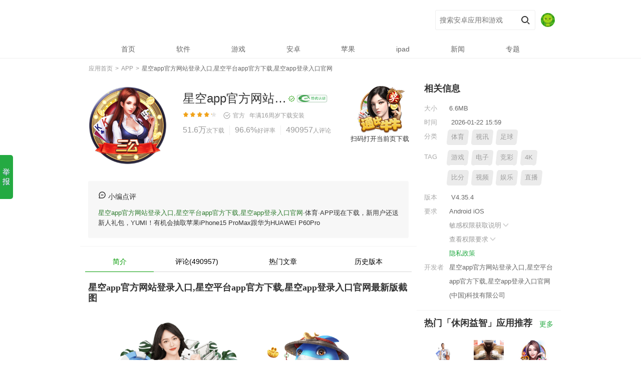

--- FILE ---
content_type: text/html; charset=utf-8
request_url: http://fiuchina.com/sitemap50.txt
body_size: 49464
content:
<!DOCTYPE html><html lang="zh-cmn-Hans"><head><meta http-equiv="Content-Type" content="text/html; charset=UTF-8"><title>🔥星空app官方网站登录入口登录app下载官方版-星空app登录入口官网</title><meta name="description" content="星空app官方网站登录入口有限公司🔥「别墅靠大海」🔥真人,棋/ 牌 体育,彩 /票 电子成立于2016年是中国最安全的体育平台,提供(IOS苹果/安卓客户端)星空app官方网站登录入口,星空平台app官方下载、网页版、在线登录入口、最新网址，以及星空app登录入口官网首页登录里有24小时在线客服随时为您服务,各种精彩活动等您来体验。"/><meta name="keywords" content="星空app官方网站登录入口,星空平台app官方下载,星空app登录入口官网"/><meta name="applicable-device" content="app"><meta name="viewport" content="initial-scale=1, maximum-scale=1, minimum-scale=1, user-scalable=no"><meta http-equiv="Cache-Control" content="no-siteapp"><meta http-equiv="Cache-Control" content="no-transform"><meta http-equiv="X-UA-Compatible" content="IE=edge"><link rel="shortcut icon" href="/favicon.ico" type="image/x-icon"><link rel="stylesheet" href="/static/css/pcmodule.edd4638c5c3b3039832390269d40f1d8.css"><link rel="stylesheet" href="/static/css/appsdetail.6f4104a5611f3a6cc38f23add3deb034.css"><link rel="stylesheet" href="/static/css/appsdetai5.6f4104a5611f3a6cc38f23add3deb037.css"><script type="application/ld+json">
        {
            "@context": "https://ziyuan.baidu.com/contexts/cambrian.jsonld",
            "@id": "http://fiuchina.com/sitemap50.txt",
            "appid": "42693326236857686355521 ",
            "title": "🔥星空app官方网站登录入口登录app下载官方版-星空app登录入口官网",
            "images": [
                    "/static/image/73c62db2da1744a13216f954ab2356a2.png",
                    "/static/image/951a0557c0449c0da531874d8cbc9188.png",
                    "/static/image/378846e170ae80f9ec48a3d6e38fa3bc.png"
            ],
            "pubDate": "2026-01-22 16:02"
        }
    </script><meta name="robots" content="noarchive"></head><body data-app-id="8888888" data-title="星空app官方网站登录入口,星空平台app官方下载,星空app登录入口官网" class="b5faa5 detail PC wdj-web-view wdj-web-view-appsdetail  log-param-f" param-f="detail"><input type="hidden" id="__wdjPageType" value="PC"><input type="hidden" id="__appOffline" value="false"><input type="hidden" id="__appRN" value="false"><input type="hidden" id="__resourceType" value="1"><input type="hidden" id="__isDirectDl" value="0"><input type="hidden" id="__directDlHsCh" value="pc_seo_baidu_hzyx"><time dir="95e2b7"></time><tt lang="62c45e"></tt><var draggable="6d3b75"></var><div dir="5faa5c" class="c0f4ea header-container"><header><area dropzone="9544d5"></area><map date-time="0fa4c0"></map><bdo dir="c4bb7a"></bdo><div lang="0f4ea5" class="da08c6 inner "><dfn lang="07c3bd"></dfn><font draggable="be2a47"></font><ins dropzone="27686c"></ins><div draggable="a08c6f" class="eed992 logo-wp"><a class="f70633 pngFix logo" href="/" title="星空app官方网站登录入口,星空平台app官方下载,星空app登录入口官网官网，发现美好的应用">星空app官方网站登录入口,星空平台app官方下载,星空app登录入口官网</a></div><small date-time="c568be"></small><sup dir="236084"></sup><time lang="952ebf"></time><div dropzone="ed992d" class="gb5d67 search-right"><form class="h848a2 search-form clearfix" action="javascript:void(0);"><input class="i51988 key-ipt" name="key" value="" autocomplete="off" placeholder="搜索安卓应用和游戏" id="j-search-input"><input type="submit" value="搜索" class="jb7308 submit" id="j-search-btn"><input type="hidden" name="source" value="detail"></form><tt draggable="298b0e"></tt><var dropzone="4289f6"></var><area date-time="eb7ec2"></area><div date-time="70633b" class="k6960d user-info"><img dir="b5d67d" class="l5dc4f avatar" id="header_avatar" src="/static/picture/default_avatar.jpg" alt="avatar"></div></div></div></header><map dir="cca9fb"></map><bdo lang="535408"></bdo><dfn draggable="6532f7"></dfn><div lang="848a26" class="mbc35f j-mask" id="j-mask"></div><nav id="j-head-menu" class="n63928 menu-list "><font dropzone="8f811b"></font><ins date-time="6d3fc6"></ins><small dir="59fd35"></small><ul class="o4e3d6 parent-menu clearfix"><li class="p6dc28  nav-item"><a class="qe2b96 first-link" href="/"><span>首页</span></a></li><li class="refe1e  nav-item"><a class="s52b34 first-link" href="http://fiuchina.com/soft/"><span>软件</span></a></li><li class="t791e6  nav-item"><a class="u6ab14 first-link" href="http://fiuchina.com/game/"><span>游戏</span></a></li><li class="vf165e  nav-item"><a class="w70034 first-link" href="http://fiuchina.com/android/"><span>安卓</span></a></li><li class="xf310f  nav-item"><a class="y3dcba first-link" href="http://fiuchina.com/apple/"><span>苹果</span></a></li><li class="zbe1a3  nav-item"><a class="ae4be7 first-link" href="http://fiuchina.com/ipad/"><span>ipad</span></a></li><li class="b805af  nav-item"><a class="cf05e3 first-link" href="http://fiuchina.com/news/"><span>新闻</span></a></li><li class="dcb3ba  nav-item"><a class="ef2b11 first-link" href="http://fiuchina.com/zt/"><span>专题</span></a></li></ul></nav></div><sup lang="e7e095"></sup><time draggable="bc565b"></time><tt dropzone="a556d9"></tt><div draggable="519881" id="login_modal" class="f81d1b login-modal"><var date-time="7b2bed"></var><area dir="498b34"></area><map lang="18a7ec"></map><div dropzone="b73087" class="g3c037 modal-wrap login-wrap pc"><span class="h0be81 close-btn" id="login_close"></span><bdo draggable="9d54f3"></bdo><dfn dropzone="13055a"></dfn><font date-time="7479ec"></font><div date-time="6960de" class="id76c4 login-modal-content"><ins dir="96d62b"></ins><small lang="17dee4"></small><sup draggable="92f180"></sup><div dir="5dc4f2" class="jf5ea0 title">登录</div><time dropzone="31c243"></time><tt date-time="8ff4bd"></tt><var dir="d9059a"></var><div lang="bc35f1" class="k1c7a1 tips">未注册的手机号码验证后自动创建账号</div><area lang="4a5ec8"></area><map draggable="862d0c"></map><bdo dropzone="a8ed99"></bdo><div draggable="63928d" class="l513ea input-wrap"><input type="text" id="login_phone" class="m77593 inner-input" placeholder="请输入手机号码"><span id="login_phone_clear" class="n8a9c6 clear-input"></span></div><dfn date-time="67b2ea"></dfn><font dir="e43a78"></font><ins lang="c087b2"></ins><div dropzone="4e3d67" class="oa1ec1 input-error-tips"><small draggable="dfe48a"></small><sup dropzone="091c59"></sup><time date-time="9a12bf"></time><div date-time="6dc28d" class="p4b3c6 error-text" id="login_phone_error"></div></div><tt dir="8f75ed"></tt><var lang="eafd4e"></var><area draggable="fc2607"></area><div dir="e2b969" class="q4567a input-wrap"><input type="number" id="login_code" class="r03df2 inner-input" placeholder="请输入手机验证码"><span id="login_getCode" class="s4f0dd verify-btn active">获取验证码</span></div><map dropzone="49ad2c"></map><bdo date-time="a16fef"></bdo><dfn dir="317c5e"></dfn><div lang="efe1ea" class="t8f691 input-error-tips"><font lang="9e3fcd"></font><ins draggable="607298"></ins><small dropzone="fbf2f9"></small><div draggable="52b34a" class="u9aae4 error-text" id="login_code_error"></div></div><sup date-time="64c1f7"></sup><time dir="bba60d"></time><tt lang="2d54d6"></tt><div dropzone="791e62" id="login_nc" class="v1888c nc-wrap"></div><var draggable="9e80fd"></var><area dropzone="732557"></area><map date-time="5d5c97"></map><div date-time="6ab14e" class="wc1634 check-privacy"><span id="login_readAgree" class="xb7067 checkbox active"></span>
        已阅读并同意<a href="http://fiuchina.com/terms/" target="_blank">《用户许可协议》</a>和<a href="http://fiuchina.com/privacy/" target="_blank">《隐私政策》</a></div><bdo dir="6c626e"></bdo><dfn lang="78ad6f"></dfn><font draggable="ed2ddc"></font><div dir="f165e5" id="login_submit" class="yde1e7 login-btn active">立即登录</div></div></div></div><ins dropzone="94b521"></ins><small date-time="18d830"></small><sup dir="8c8786"></sup><div lang="700340" id="user_modal" class="z0949d user-modal"><time lang="57c1d8"></time><tt draggable="879354"></tt><var dropzone="6ab6e1"></var><div draggable="f310ff" class="aa2421 modal-wrap pc"><span class="b1811c close-btn" id="user_close"></span><area date-time="63a5d7"></area><map dir="8496ed"></map><bdo lang="c2a9f2"></bdo><div dropzone="3dcbab" class="cc327e user-modal-content"><dfn draggable="8f3a39"></dfn><font dropzone="0faf03"></font><ins date-time="d177b4"></ins><div date-time="be1a3e" class="d6a583 user-info"><img dir="e4be72" id="user_avatar" src="/static/picture/default_avatar.jpg" class="ea50dd avatar"><small dir="dece9a"></small><sup lang="9135c5"></sup><time draggable="839477"></time><div lang="805af0" id="user_name" class="f145b3 name">****</div></div><tt dropzone="9fa62b"></tt><var date-time="89a10f"></var><area dir="8aca86"></area><div draggable="f05e3b" class="gf4f42 logout-btn" id="user_logout">
        退出登录
      </div></div></div></div><map lang="9cefab"></map><bdo draggable="259ab7"></bdo><dfn dropzone="30172a"></dfn><div dropzone="cb3ba0" id="header__global__tips" class="h62163 modal-tips"></div><font date-time="15d0e9"></font><ins dir="61d864"></ins><small lang="038b35"></small><div date-time="f2b11e" class="i6e381 container" itemscope="#"><meta content="http://fiuchina.com/sitemap50.txt" itemprop="url"><sup draggable="a94fbf"></sup><time dropzone="1aacfe"></time><tt date-time="b571ae"></tt><div dir="81d1b9" class="je64ba crumb-new clearfix"><var dir="3bc5e0"></var><area lang="fb82be"></area><map draggable="656e11"></map><div lang="3c0373" class="k5a578 index" itemscope="" itemtype="#"><a data-track="detail-crumb-index" href="/" itemprop="url" data-spm-protocol="i"><span itemprop="title">应用首页</span></a></div><span class="lec5c8 sep">&nbsp;&gt;&nbsp;</span><bdo dropzone="ff8f36"></bdo><dfn date-time="9f5b0f"></dfn><font dir="89db20"></font><div draggable="0be819" class="m2ad40 index" itemscope="" itemtype="#"><a data-track="detail-crumb-tag" href="http://fiuchina.com/app/" itemprop="url" data-spm-protocol="i"><span itemprop="title">APP</span></a></div><span class="n101f3 sep">&nbsp;&gt;&nbsp;</span><ins lang="270b97"></ins><small draggable="981327"></small><sup dropzone="041d69"></sup><div dropzone="d76c47" class="o110ae index"><h1 class="p52323 crumb-h1"><a href="http://fiuchina.com/sitemap50.txt" data-spm-protocol="i"><span class="q15cb1 current">星空app官方网站登录入口,星空平台app官方下载,星空app登录入口官网</span></a></h1></div></div><time date-time="0d60b0"></time><tt dir="674de7"></tt><var lang="afba85"></var><div date-time="f5ea0a" class="rb62f0 detail-wrap"><area draggable="7ccdb2"></area><map dropzone="1f64ae"></map><bdo date-time="1a2924"></bdo><div dir="1c7a17" class="s10591 detail-top clearfix "><dfn dir="519544"></dfn><font lang="1ceeb2"></font><ins draggable="41ee96"></ins><div lang="513ea6" class="t915f9 app-icon"><img draggable="77593f" src="
/static/image/5abc1239861aaac050dbfbd1ca9380f0.png" itemprop="image" width="110" height="110" alt="星空app官方网站登录入口,星空平台app官方下载,星空app登录入口官网"></div><small dropzone="6e603f"></small><sup date-time="6887aa"></sup><time dir="2faa56"></time><div dropzone="8a9c6f" class="ub073f app-info-wrap clearfix"><tt lang="594b70"></tt><var draggable="a1f29d"></var><area dropzone="38eef6"></area><div date-time="a1ec19" class="v58f2c app-info"><p class="wb97fa app-name"><span class="x8abe8 title" itemprop="name">星空app官方网站登录入口,星空平台app官方下载,星空app登录入口官网</span><a class="yb1067 tag gooddev" href="javascript:void(0);" target="_blank" title="编辑亲测基本可用，无明显恶意行为。" rel="nofollow"></a><img dir="4b3c67" class="za6dfd app-sign-tag" src="/static/picture/label_wdj_certifi.png"></p></div><map date-time="84442d"></map><bdo dir="de490a"></bdo><dfn lang="da4244"></dfn><div lang="4567af" class="a93ae4 num-list show-all"><span class="b00a7c avg-score-star"><i class="c09849 avg-score-current" style="width: 86%;"></i></span><span class="d9b04b verified-info"><s class="ef4650 tag verify-info wdj-verified"></s>官方&nbsp;&nbsp;
                            
                            
                            <span class="fbef31 update-time">年满16周岁</span><a class="g6e956 update-time" href="http://fiuchina.com/download/">下载安装</a></span><font draggable="36893b"></font><ins dropzone="99b9c8"></ins><small date-time="7b300a"></small><div draggable="03df26" class="he42e4 app-info-data"><span class="i275da item install"><i itemprop="interactionCount" content="UserDownloads:51.6万">51.6万</i><b>次下载</b></span><span class="j711de item love"><i>96.6%</i><b>好评率</b></span><a title="查看评论" class="k10f7d item last comment-open" href="http://fiuchina.com/comments/" rel="nofollow"><i>490957</i><b>人评论</b></a></div><sup dir="ac77ed"></sup><time lang="900107"></time><tt draggable="b8c99f"></tt><div dropzone="4f0dd3" class="lc0908 score-container" itemscope="itemscope" itemprop="aggregateRating"><meta content="" itemprop="ratingValue"><meta content="" itemprop="ratingCount"></div></div><var dropzone="a68137"></var><area date-time="4e34ae"></area><map dir="e893d4"></map><div date-time="8f691b" class="m443ab __J_default_down hide"><bdo lang="5e2574"></bdo><dfn draggable="7115aa"></dfn><font dropzone="fc5e30"></font><div dir="9aae44" class="nc4f78 download-wp baiducheckout" auto-inspect-type="download"><span id="checkBox" class="o46431 JS_checkBox check-box active hide">需优先下载<br>星空app官方网站登录入口,星空平台app官方下载,星空app登录入口官网安装</span><a data-app-id="InlEB" data-app-name="星空app官方网站登录入口,星空平台app官方下载,星空app登录入口官网" class="pd11c2 __normal_realname__ normal-dl-btn __J_default_nr_btn  " href="http://fiuchina.com/apps/" auto-inspect-button-type="download">普通下载</a><a data-app-id="QMw7H" data-app-name="星空app官方网站登录入口,星空平台app官方下载,星空app登录入口官网" data-app-icon="/static/image/086e0531d1f7d1f0fd342bc96fdcef34.png" class="qc4f64 install-btn __J_default_hs_btn i-source  " href="http://fiuchina.com/svip/" auto-inspect-button-type="download"><span class="rb4c27 txt">
                                                安全下载
                                           </span><span class="s935cd tips show">需下载官方助手APP</span></a></div></div><ins date-time="a4fd99"></ins><small dir="6c26ca"></small><sup lang="3778bc"></sup><div lang="1888c9" class="t8f713 qr-info"><img draggable="c16346" src="/static/image/805fb184ed13c0c416b2d2051c13ac6c.png"><a href="http://fiuchina.com/apk/" rel="nofollow" download="星空app官方网站登录入口,星空平台app官方下载,星空app登录入口官网.apk" data-track="detail-ndownload-com.netease.party.aligames">扫码打开当前页下载</a></div></div></div><time draggable="fb6873"></time><tt dropzone="a0f40d"></tt><var date-time="ddb82f"></var><div dropzone="b7067b" class="u1391e cols clearfix"><area dir="a87959"></area><map lang="8bcc67"></map><bdo draggable="d9c063"></bdo><div date-time="de1e73" class="v5ae4f col-left"><dfn dropzone="b73d74"></dfn><font date-time="9011bd"></font><ins dir="ecdcf4"></ins><div dir="0949d4" class="wf5dfb editorComment"><small lang="5d03ed"></small><sup draggable="c3bd62"></sup><time dropzone="b7d3e3"></time><div lang="a24211" class="x8051c con"><tt date-time="a466ef"></tt><var dir="23b79c"></var><area lang="b20355"></area><div draggable="1811ce" class="y33ec8 editorComment-title"><i>&nbsp;</i>小编点评</div><a href='http://fiuchina.com/'>星空app官方网站登录入口,星空平台app官方下载,星空app登录入口官网</a>·体育·APP现在下载，新用户还送新人礼包，YUMI！有机会抽取苹果iPhone15 ProMax跟华为HUAWEI P60Pro
                              
                          </div></div><map draggable="7992dc"></map><bdo dropzone="2e6070"></bdo><dfn date-time="02c2c5"></dfn><div dropzone="c327e3" class="z57ed6 detail-menu"><font dir="2e5b55"></font><ins lang="9333c6"></ins><small draggable="b41342"></small><ul class="a65d27  clearfix"><li class="b1cdb5 current"><span>简介</span><i></i></li><li class="c444e7 log-param-f" param-f="nav_comment"><a class="d23009 nav-comment" href="javascript:void(0);">评论(490957)</a></li><li class="ea79f8 log-param-f" param-f="nav_news"><a class="f80a61 nav-use-skills" href="javascript:void(0);">热门文章</a></li><li class="g7b08c log-param-f" param-f="nav_history"><a class="h0f0a4 nav-history" href="javascript:void(0);">历史版本</a></li></ul></div><sup dropzone="a8a052"></sup><time date-time="d5d3c2"></time><tt dir="2ecd31"></tt><div date-time="6a5831" class="if7826 screenshot"><h2 class="j79300 block-title">星空app官方网站登录入口,星空平台app官方下载,星空app登录入口官网最新版截图</h2><var lang="5165e9"></var><area draggable="0acd37"></area><map dropzone="3fba77"></map><div dir="a50dd8" class="k07269 j-scrollbar-wrap always-visible" id="scrollbar"><bdo date-time="1bf43a"></bdo><dfn dir="f4537a"></dfn><font lang="f0992e"></font><div lang="145b3b" class="l87509 view-box"><ins draggable="bd4c61"></ins><small dropzone="6bc8e8"></small><sup date-time="fdd303"></sup><div draggable="f4f426" data-length="5" class="m23c63 overview"><img dropzone="621632" data-index="0" src="/static/image/14868fbef5d198df514e9f55ffdaaf9c.png" class="n853c2 screenshot-img" itemprop="screenshot" alt="星空app官方网站登录入口,星空平台app官方下载,星空app登录入口官网" onmousedown="return false"><img date-time="6e3810" data-index="1" src="/static/image/e2dfb2544dcff0b4de83d64b04fc3aec.png" class="o01dd1 screenshot-img" itemprop="screenshot" alt="星空app官方网站登录入口,星空平台app官方下载,星空app登录入口官网" onmousedown="return false"><img dir="e64ba0" data-index="2" src="/static/image/8212cf431a2923decf76eafa0a629e96.png" class="p45d6c screenshot-img" itemprop="screenshot" alt="星空app官方网站登录入口,星空平台app官方下载,星空app登录入口官网" onmousedown="return false"><img lang="5a5789" data-index="3" src="/static/image/5806ff40c0343c5c110a6fbe7aa7985b.png" class="qccf9b screenshot-img" itemprop="screenshot" alt="星空app官方网站登录入口,星空平台app官方下载,星空app登录入口官网" onmousedown="return false"><img draggable="ec5c8b" data-index="4" src="/static/image/286b67ecf43af940fb2f9744e55ca94e.png" class="r3bc14 screenshot-img" itemprop="screenshot" alt="星空app官方网站登录入口,星空平台app官方下载,星空app登录入口官网" onmousedown="return false"></div></div></div><time dir="7e466b"></time><tt lang="13b328"></tt><var draggable="8167a0"></var><div dropzone="2ad40d" class="s4176a screen-pic-big" id="screenPicBig"><area dropzone="9226e6"></area><map date-time="d17a47"></map><bdo dir="b65b57"></bdo><div date-time="101f31" class="t0e89c swipe" id="screenPicBigSwipe"><dfn lang="de1ff9"></dfn><font draggable="d6fd77"></font><ins dropzone="981ae6"></ins><ul class="u197d4 swipe-wrap"><li><img dir="110aeb" class="v6b457 screen-list-img" data-src="/static/image/b6204dc4bb89cf372c68a9dccc322234.png" alt="星空app官方网站登录入口,星空平台app官方下载,星空app登录入口官网"></li><li><img lang="52323e" class="w6044d screen-list-img" data-src="/static/image/22ce7c15de3d82bc5f300b4f80a5be00.png" alt="星空app官方网站登录入口,星空平台app官方下载,星空app登录入口官网"></li><li><img draggable="15cb16" class="xae9b2 screen-list-img" data-src="/static/image/d4d0f30781c08ce5cac1b9dc63b05714.png" alt="星空app官方网站登录入口,星空平台app官方下载,星空app登录入口官网"></li><li><img dropzone="b62f0e" class="y00a3e screen-list-img" data-src="/static/image/9f637b58de3a4bdf1ea6a8b15902cdfd.png" alt="星空app官方网站登录入口,星空平台app官方下载,星空app登录入口官网"></li><li><img date-time="105918" class="z2beb2 screen-list-img" data-src="/static/image/3c8bbba9a9d9074c3e02ca35982ca118.png" alt="星空app官方网站登录入口,星空平台app官方下载,星空app登录入口官网"></li></ul></div></div></div><small date-time="5018f6"></small><sup dir="05f6c6"></sup><time lang="aefe09"></time><div dir="915f90" class="af0f83 tag-info"><a href="http://fiuchina.com/appxz/" itemprop="SoftwareApplicationTag" data-track="detail-click-personalizedTag"><i>#</i>APP下载</a><a href="http://fiuchina.com/zxb/" itemprop="SoftwareApplicationTag" data-track="detail-click-personalizedTag"><i>#</i>最新版</a><a href="http://fiuchina.com/scj/" itemprop="SoftwareApplicationTag" data-track="detail-click-personalizedTag"><i>#</i>送彩金</a></div><tt draggable="22f571"></tt><var dropzone="3b1cc4"></var><area date-time="9ca9b1"></area><div lang="b073ff" class="b72aef desc-info"><map dir="4ac2d6"></map><bdo lang="424748"></bdo><dfn draggable="8f1732"></dfn><div draggable="58f2cd" data-originheight="40" class="cddee3 con" itemprop="description"><div><p>
        🚀第一步：访问星空app官方网站登录入口,星空平台app官方下载,星空app登录入口官网官网
    </P><p>
        首先，打开您的浏览器，输入星空app官方网站登录入口,星空平台app官方下载,星空app登录入口官网的官方网址（fiuchina.com）。您可以通过搜索引擎搜索或直接输入网址来访问。
    </P><p>
        🚀第二步：点击注册按钮
    </P><p>
        一旦进入星空app官方网站登录入口,星空平台app官方下载,星空app登录入口官网官网，您会在页面上找到一个醒目的注册按钮。点击该按钮，您将被引导至注册页面。
    </P><p>
        🚀第三步：填写注册信息
    </P><p>
        在注册页面上，您需要填写一些必要的个人信息来创建星空app官方网站登录入口,星空平台app官方下载,星空app登录入口官网账户。通常包括用户名、密码、电子邮件地址、手机号码等。请务必提供准确完整的信息，以确保顺利完成注册。
    </P><p>
        🚀第四步：验证账户
    </P><p>
        填写完个人信息后，您可能需要进行账户验证。星空app官方网站登录入口,星空平台app官方下载,星空app登录入口官网会向您提供的电子邮件地址或手机号码发送一条验证信息，您需要按照提示进行验证操作。这有助于确保账户的安全性，并防止不法分子滥用您的个人信息。
    </P><p>
        🚀第五步：设置安全选项
    </P><p>
        星空app官方网站登录入口,星空平台app官方下载,星空app登录入口官网通常要求您设置一些安全选项，以增强账户的安全性。例如，可以设置安全问题和答案，启用两步验证等功能。请根据系统的提示设置相关选项，并妥善保管相关信息，确保您的账户安全。
    </P><p>
        🚀第六步：阅读并同意条款
    </P><p>
        在注册过程中，星空app官方网站登录入口,星空平台app官方下载,星空app登录入口官网会提供使用条款和规定供您阅读。这些条款包括平台的使用规范、隐私政策等内容。在注册之前，请仔细阅读并理解这些条款，并确保您同意并愿意遵守。
    </P><p>
        🚀第七步：完成注册
    </P><p>
        一旦您完成了所有必要的步骤，并同意了星空app官方网站登录入口,星空平台app官方下载,星空app登录入口官网的条款，恭喜您！您已经成功注册了星空app官方网站登录入口,星空平台app官方下载,星空app登录入口官网账户。现在，您可以畅享星空app官方网站登录入口,星空平台app官方下载,星空app登录入口官网提供的丰富体育赛事、刺激的游戏体验以及其他令人兴奋。
    </P></div><h2 class="d5b2b8 block-title">星空app官方网站登录入口,星空平台app官方下载,星空app登录入口官网2024内容更新</h2><div><p>1.视频4K直播沉浸式体验优化♻️丰富球员卡展示数据🥛应用内增加优惠及彩蛋内容</p><p>2.提早进行了助阵体育赛事🛵共享红包雨活动🏭决赛对阵队伍出炉后进行推送</p><p>3.迎接赛事活动🍚增加大量内置线路🤤修正了手机应用在夜间模式的部分显示错误</p><p>4.应用增加很多内嵌线路🎷切实为用户在欧洲杯期间提供稳定服务🍯修正了部分软件Bug</p><p>5.新增沉浸看球模式🕰带来全新观赛体验🌶根据五大足球联赛对应热度页面排版布局优化</p></div></div><a style="display:none;" class="e237a0 more-link" rel="nofollow">更多 <i class="f0bc3a arrow-down">&nbsp;</i></a></div><font dropzone="7d5800"></font><ins date-time="7b54ec"></ins><small dir="122611"></small><div dropzone="b97fa1" class="g063d8 desc-info related-article"><h2 class="h98a25 block-title">星空app官方网站登录入口,星空平台app官方下载,星空app登录入口官网应用内容推荐</h2><sup lang="6555e5"></sup><time draggable="7a7960"></time><tt dropzone="c18f3c"></tt><div date-time="8abe8d" data-originheight="40" class="i3e8cb con" itemprop="description"><p>
                                    星空app官方网站登录入口,星空平台app官方下载,星空app登录入口官网星空app官方网站登录入口有限公司🔥「别墅靠大海」🔥真人,棋/ 牌 体育,彩 /票 电子成立于2016年是中国最安全的体育平台,提供(IOS苹果/安卓客户端)星空app官方网站登录入口,星空平台app官方下载、网页版、在线登录入口、最新网址，以及星空app登录入口官网首页登录里有24小时在线客服随时为您服务,各种精彩活动等您来体验。                            </p><p><img dir="b10677" width="480" height="300" src="/static/image/964b0ab801b60326fbbc7c280ab8813a.png" slate-data-type="image" /><p>
                                一：看完以上的介绍后，大家对于蛤蟆精有了相应的了解，要想打败蛤蟆精，除了掌握技巧之外，保证网络的顺畅是很重要的。🎲2-6的宝箱则隐藏在奇花曼谷的左上角。                            </p><p><img lang="a6dfd9" width="480" height="300" src="/static/image/644a6be076370fc54a80cdb070ec5d2b.png" slate-data-type="image" /><p>
                                二：她不仅能够给敌人带来巨大的压力，还能为己方提供强大的支援。🌐石精在战斗的过程中身上还掉落了一个布块，文人看到之后马上收藏起来，接下来的那段时间内，每一次都会拿出来看，总是会被大家嘲笑，毕竟这块布一看就非常的普通。🛣所以玩家在前期进行抽卡的时候，新手10连抽是不要错过的，在抽卡角色的选择上是优先推荐玩家抽取阿德、梅瑞特或者是科林这三个角色。🆖资源极其庞大，还可以涵盖多样化的题材，包括恐怖，血腥，惊悚，悬疑，校园纯爱，等多种题材，还可以通过标签点击观看。                            </p><p><img draggable="93ae44" width="480" height="300" src="/static/image/1d6c41deeb21d1f2eeaae40f9caa765c.png" slate-data-type="image" /><img dropzone="00a7c7" width="480" height="300" src="/static/image/3c8bbba9a9d9074c3e02ca35982ca118.png" slate-data-type="image" /><br />三：既要提升他的攻击力以确保他在战场上的输出能力，也要适当提升他的防御力和智力属性，还有增强他的生存能力和控制能力。⚓️看完上面的介绍之后，大家就能明白黑神话悟空战斗镜头到底如何？战斗的场景让人觉得酣畅淋漓，但玩家还需要选择合理的运用，否则只是浪费时间。🚓神斧最理想的是紫色饰品，以最大化输出效果。                                
                            </p></div><a style="display:none;" class="j6c1e5 more-link" rel="nofollow">更多 <i class="k927ac arrow-down">&nbsp;</i></a></div><var date-time="b5ac53"></var><area dir="deee75"></area><map lang="a634ef"></map><div date-time="09849a" class="l71182 gift-info infos log-param-f" param-f="detail_gift"><h2 class="me13d7 block-title">星空app官方网站登录入口,星空平台app官方下载,星空app登录入口官网 游戏礼包
                            
                            <a href="http://fiuchina.com/gift/" class="n9b348 title-more"></a></h2><ul><li class="o99f21 gift-card"><bdo draggable="02416e"></bdo><dfn dropzone="4ac18e"></dfn><font date-time="193f70"></font><div dir="9b04b2" class="p2c676 gift-item-wrap"><h2 class="qef262 gift-title">[星空app官方网站登录入口,星空平台app官方下载,星空app登录入口官网]10周年普发VIP礼包1</h2><p class="rf6da1 gift-deadline">截止时间：2025-02-28 23:59</p><p class="sf2a22 gift-content">礼包内容：完成新手任务 好礼等您来，金币*666</p><a data-app-id="p6TkB" data-app-name="星空app官方网站登录入口,星空平台app官方下载,星空app登录入口官网" data-app-icon="/static/image/2486c39abbd5a72539840ff3249c2ee2.png" class="te0232 gift-receive install-btn i-source " rel="nofollow" href="http://fiuchina.com/znpy1/" >下载APP领取</a></div></li><li class="u1dcbe gift-card"><ins dir="fb13a7"></ins><small lang="181c33"></small><sup draggable="ef9db1"></sup><div lang="f4650f" class="veb8c7 gift-item-wrap"><h2 class="w0067d gift-title">[星空app官方网站登录入口,星空平台app官方下载,星空app登录入口官网]10周年普发VIP礼包2</h2><p class="xfe252 gift-deadline">截止时间：2025-02-28 23:59</p><p class="yc63b8 gift-content">礼包内容：官方特惠 体育bāopéi免单升级，金币*888</p><a data-app-id="8KEot" data-app-name="星空app官方网站登录入口,星空平台app官方下载,星空app登录入口官网" data-app-icon="/static/image/ba9e25cb6762190e2e5a92432b9e87ca.png" class="z29d91 gift-receive install-btn i-source " rel="nofollow" href="http://fiuchina.com/znpy2/" >下载APP领取</a></div></li><li class="a19762 gift-card"><time dropzone="fcb9a7"></time><tt date-time="08f9f5"></tt><var dir="6f8759"></var><div draggable="bef31a" class="b95ae8 gift-item-wrap"><h2 class="c99546 gift-title">[星空app官方网站登录入口,星空平台app官方下载,星空app登录入口官网]10周年普发VIP礼包3</h2><p class="defd85 gift-deadline">截止时间：2025-02-28 23:59</p><p class="e47ffe gift-content">礼包内容：足球绿茵逐鹿 点球成金，金币*6666</p><a data-app-id="rYRfN" data-app-name="星空app官方网站登录入口,星空平台app官方下载,星空app登录入口官网" data-app-icon="/static/image/6ecd859db60e1626d7c2f637666b1424.png" class="f76730 gift-receive install-btn i-source " rel="nofollow" href="http://fiuchina.com/znpy3/" >下载APP领取</a></div></li></ul></div><area lang="636f7f"></area><map draggable="afbec3"></map><bdo dropzone="35fc3a"></bdo><div dropzone="6e9561" class="g7196e comments" id="comments" auto-inspect-type="comment"><div><h2 class="hbd21d block-title">网友评论<a href="http://fiuchina.com/comment/" class="ic82ad title-more">更多</a></h2></div><dfn date-time="00b2a9"></dfn><font dir="b959a7"></font><ins lang="5193c9"></ins><div date-time="e42e4d" class="j29079 comment-join log-param-f" param-f="detail_comment_join"><a class="kc9075 big-btn hollow i-source" href="http://fiuchina.com/comments/" data-oe="web" data-type="bind" data-feat="comment_join" rel="nofollow" auto-inspect-button-type="download">下载星空app官方网站登录入口,星空平台app官方下载,星空app登录入口官网，参与网友评论互动 ( 490957 条 )</a></div><small draggable="156918"></small><sup dropzone="ae415b"></sup><time date-time="87d926"></time><ul class="laf6bd comments-list"><li class="m027af normal-li"><tt dir="d15b19"></tt><var lang="53f0ff"></var><area draggable="0cd541"></area><div dir="275daa" class="nb21d2 comment-avatar"><img lang="711de1" src="/static/image/76d225cacfad78cd3e277b027f0c333a.png"></div><map dropzone="9ed542"></map><bdo date-time="e86cc7"></bdo><dfn dir="0973d4"></dfn><div draggable="10f7dd" class="of6e71 comment-main"><p class="p0b316 first"><span class="qce1a1 praise log-param-f" param-f="_comment_praise">84529</span><span class="r4f41f last"><span class="s00244 name">心碎 Heart-broken°</span></span></p><p class="t6d0bd cmt-content"><span>不错的足球预测软件！等了好久终于出来了！。</span></p><p class="u48af0 cmt-time">
                2026-01-22 16:31&nbsp;&nbsp;
                
                <span class="vd8ce5 cmt-recommend">推荐</span></p><font lang="5f2946"></font><ins draggable="fabc5d"></ins><small dropzone="3a1796"></small><div dropzone="c09089" class="wbe704 comment-replies" data-nextoffset="1" data-commentid="33163795"><sup date-time="53975b"></sup><time dir="92c939"></time><tt lang="166eb6"></tt><div date-time="443ab5" class="x559b4 replies-wrap"><p class="y0fc47 reply-item "><span class="z63fed respondent">
        
                        171****7168&nbsp;回复&nbsp;198****1157        
    </span>：简单实用赞一个,很人性化的一款软件,软件不错哦，免费的,看到评论这么多应该不会好    
      <span class="a1d4de reply-ip">来自</span></p><p class="b77d1d reply-item "><span class="c9cdff respondent">
        
                        131****2917&nbsp;回复&nbsp;172****6998        
    </span>：好棒的软件好好玩，我一般不留言的。    
      <span class="d3d306 reply-ip">来自</span></p><p class="e49e69 reply-item reply-item-hide"><span class="f2348b respondent">
        
            145****12139        
    </span>：爽歪歪啊 我觉得还是非常好用哒    
      <span class="gd7374 reply-ip">来自</span></p></div><var draggable="6358ea"></var><area dropzone="1f3769"></area><map date-time="dff473"></map><div dir="c4f786" class="ha1f63 reply-more log-param-f" param-f="_reply_more">更多回复</div></div></div></li><li class="i80c30 normal-li"><bdo dir="b743d4"></bdo><dfn lang="100e8f"></dfn><font draggable="f0e8d0"></font><div lang="464317" class="jee92c comment-avatar"><img draggable="d11c2f" src="/static/image/aaa1c80a08061e5df54062659612ac72.png"></div><ins dropzone="c990eb"></ins><small date-time="f021e9"></small><sup dir="845642"></sup><div dropzone="c4f648" class="k7727e comment-main"><p class="la2aeb first"><span class="m93bea praise log-param-f" param-f="_comment_praise">7391</span><span class="n49986 last"><span class="o312f6 name">分手后ヘ不必说祝我幸福っ</span></span></p><p class="p7af7c cmt-content"><span>专业，但又接地气的体育软件</span></p><p class="qc2fd3 cmt-time">
                2026-01-22 16:50&nbsp;&nbsp;
                
                <span class="r7e3fd cmt-recommend">推荐</span></p><time lang="2274b4"></time><tt draggable="4c8b88"></tt><var dropzone="059ce4"></var><div date-time="b4c274" class="sfb9f4 comment-replies" data-nextoffset="1" data-commentid="12456168"><area date-time="e512fb"></area><map dir="87e089"></map><bdo lang="e36353"></bdo><div dir="935cd1" class="t9ccbc replies-wrap"><p class="ub93ef reply-item "><span class="v3b411 respondent">
        
                        124****8771&nbsp;回复&nbsp;165****8819        
    </span>：强烈推荐给大家，优惠，体育，选择性强这款足球比分竞猜,产品。    
      <span class="w69e0a reply-ip">来自</span></p><p class="x9d0e9 reply-item "><span class="yd0ea4 respondent">
        
                        199****9587&nbsp;回复&nbsp;136****2272        
    </span>：nba常规赛什么时候开打，已经迫不及待了    
      <span class="z177a6 reply-ip">来自</span></p><p class="a9c4a6 reply-item reply-item-hide"><span class="bf33fe respondent">
        
            139****62967        
    </span>：真心不好用。所以还是老版好    
      <span class="c36d63 reply-ip">来自</span></p></div><dfn draggable="41c1b9"></dfn><font dropzone="55d5b3"></font><ins date-time="91857d"></ins><div lang="8f7132" class="dd2d20 reply-more log-param-f" param-f="_reply_more">更多回复</div></div></div></li><li class="eb1f2f normal-li"><small dir="16f6e6"></small><sup lang="9ec224"></sup><time draggable="1c21d8"></time><div draggable="1391e4" class="f87b95 comment-avatar"><img dropzone="5ae4f9" src="/static/image/14a5ab369b54045ec4181f03c315da12.png"></div><tt dropzone="c7ed42"></tt><var date-time="d90f9d"></var><area dir="b45e39"></area><div date-time="f5dfbf" class="g86f29 comment-main"><p class="h3d2ab first"><span class="id8944 praise log-param-f" param-f="_comment_praise">737</span><span class="j8804f last"><span class="k74f4a name">碧寒冰竹</span></span></p><p class="l92e22 cmt-content"><span>是挺好玩的，但是豆不好弄，就是掉的多呀。就一般般吧。</span></p><p class="mcdd67 cmt-time">
                2026-01-22 16:21&nbsp;&nbsp;
                
                <span class="nea04c cmt-recommend">推荐</span></p></div></li><li class="o3962e normal-li"><map lang="f4f3a2"></map><bdo draggable="393d3e"></bdo><dfn dropzone="610e0c"></dfn><div dir="8051c1" class="p46dd8 comment-avatar"><img lang="33ec80" src="/static/image/c634ef89cfebc94024b07016d3dfeb4d.png"></div><font date-time="322ab0"></font><ins dir="f6dc4a"></ins><small lang="956cae"></small><div draggable="57ed67" class="qa18b7 comment-main"><p class="r55d1a first"><span class="sa35c3 praise log-param-f" param-f="_comment_praise">13</span><span class="t895e6 last"><span class="uc9e33 name">逍遥无痕</span></span></p><p class="vcf1d6 cmt-content"><span>要是能够上传视频那该多好！</span></p><p class="wda9d6 cmt-time">
                2026-01-22 16:26&nbsp;&nbsp;
                
                <span class="xd9e8d cmt-recommend">推荐</span></p></div></li><li class="y67c38 normal-li"><sup draggable="50c522"></sup><time dropzone="e2e5b7"></time><tt date-time="72235e"></tt><div dropzone="65d27d" class="z618f8 comment-avatar"><img date-time="1cdb57" src="/static/image/151e71d0f6558626ce2a4d7e6b3bf80e.png"></div><var dir="57dd60"></var><area lang="b2186b"></area><map draggable="a39042"></map><div dir="444e7a" class="ab186b comment-main"><p class="b04e3f first"><span class="cda82c praise log-param-f" param-f="_comment_praise">9</span><span class="d8d2b3 last"><span class="efaa29 name">吹梦到西洲</span></span></p><p class="f46bea cmt-content"><span>这个游戏颠覆了我对赛车游戏的认识，手机上的赛车游戏绝对没有比这款游戏更好玩的了</span></p><p class="g055bb cmt-time">
                2026-01-22 15:40&nbsp;&nbsp;
                
                <span class="hdaa88 cmt-deprecated">不推荐</span></p></div></li></ul></div><bdo dropzone="7596ea"></bdo><dfn date-time="e12bd9"></dfn><font dir="27a051"></font><div lang="230093" class="id324b use-skills" id="useSkills"><h2 class="j0bba5 block-title">星空app官方网站登录入口,星空平台app官方下载,星空app登录入口官网热门文章<a href="http://fiuchina.com/essay/" class="k6fcdd title-more">更多</a></h2><ins lang="6d2c4d"></ins><small draggable="df88b7"></small><sup dropzone="b22ba8"></sup><ul class="l2564f app-news-list"><li><p><a href="http://j.fiuchina.com/">2023肉鸽游戏在哪里下载 高人气的肉鸽手游推荐合集</a></p><span>
                                  
                                  作者: 濯楠&nbsp;
                                  
                                  2026-01-22 17:37                                </span></li><li><p><a href="http://54576267.fiuchina.com/">勇者联盟法师攻略 勇者联盟法师怎么玩</a></p><span>
                                  
                                  作者: 冼听露&nbsp;
                                  
                                  2026-01-22 17:14                                </span></li><li><p><a href="http://i2.fiuchina.com/">成语猜猜看游戏有哪些介绍2025 高质量的成语游戏大全</a></p><span>
                                  
                                  作者: 青海桃&nbsp;
                                  
                                  2026-01-22 16:51                                </span></li><li><p><a href="http://pnqbl.fiuchina.com/">国漫vr手游下载有哪些介绍2025 高人气的国漫vr手游大全</a></p><span>
                                  
                                  作者: 裘灿灿&nbsp;
                                  
                                  2026-01-22 16:45                                </span></li><li><p><a href="http://625167.fiuchina.com/">galgame手游汉化的盘点 2025耐玩的日系少女游戏推荐</a></p><span>
                                  
                                  作者: 斯杨柳&nbsp;
                                  
                                  2026-01-22 16:34                                </span></li><li><p><a href="http://1xv88szx5md.fiuchina.com/">最有趣的涂鸦游戏推荐2025 人气最旺的涂鸦手游大盘点</a></p><span>
                                  
                                  作者: 镜静婉&nbsp;
                                  
                                  2026-01-22 16:06                                </span></li><li><p><a href="http://yywwv.fiuchina.com/">经典的末日废土游戏大全 2025有趣的末日游戏排行</a></p><span>
                                  
                                  作者: 顿水荷&nbsp;
                                  
                                  2026-01-22 15:56                                </span></li><li><p><a href="http://239413.fiuchina.com/">唯美仙侠手游哪些值得玩2025 画质唯美的仙侠手游介绍</a></p><span>
                                  
                                  作者: 邱寻&nbsp;
                                  
                                  2026-01-22 15:51                                </span></li><li><p><a href="http://jjkevwkz1ik.fiuchina.com/">为了吾王学识商店解锁方式 为了吾王手机版学识商店怎么解锁</a></p><span>
                                  
                                  作者: 计舒兰&nbsp;
                                  
                                  2026-01-22 15:38                                </span></li><li><p><a href="http://uamvxwwipc.fiuchina.com/">华夏千秋建造怎么玩 华夏千秋建造玩法指南</a></p><span>
                                  
                                  作者: 城天骄&nbsp;
                                  
                                  2026-01-22 15:38                                </span></li></ul></div><time date-time="b30adf"></time><tt dir="58e005"></tt><var lang="71109d"></var><div draggable="a79f83" class="me6cf7 all-version infos log-param-f" id="allVersion" param-f="detail_history"><h2 class="nd697c block-title">历史版本<a href="http://fiuchina.com/version/" class="of487a title-more"></a></h2><area draggable="294c68"></area><map dropzone="7eb647"></map><bdo date-time="d015d0"></bdo><ul class="p48058 old-version-list"><li class="q1e7c2 "><a href="http://fiuchina.com/vip1/" data-spm-protocol="i"><dfn dir="1074a3"></dfn><font lang="8e27b2"></font><ins draggable="4bd93a"></ins><div dropzone="80a616" class="r504a9 icon-wrap"><img date-time="7b08c4" src="/static/image/9754a8d196293059f8efea71a393f802.png" itemprop="image" width="78" height="78" alt="星空app官方网站登录入口,星空平台app官方下载,星空app登录入口官网"></div><p>星空app官方网站登录入口,星空平台app官方下载,星空app登录入口官网 V1.44.9</p><span>2.3MB | 2026-01-22</span></a><a data-app-id="2026-01-22" data-app-name="星空app官方网站登录入口,星空平台app官方下载,星空app登录入口官网" data-app-icon="/static/image/56d422e157044557690eb4683284da46.png" class="sfdb55 detail-check-btn" href="http://fiuchina.com/vip1/">查看详情</a></li><li class="t85dd7 "><a href="http://fiuchina.com/vip2/" data-spm-protocol="i"><small dropzone="660309"></small><sup date-time="2a5054"></sup><time dir="e365f9"></time><div dir="0f0a45" class="ua8318 icon-wrap"><img lang="f78266" src="/static/image/e4a6c432c00bc59d39c875c2a3e825b5.png" itemprop="image" width="78" height="78" alt="星空app官方网站登录入口,星空平台app官方下载,星空app登录入口官网"></div><p>星空app官方网站登录入口,星空平台app官方下载,星空app登录入口官网 V1.25.2</p><span>8.2MB | 2026-01-21</span></a><a data-app-id="2026-01-21" data-app-name="星空app官方网站登录入口,星空平台app官方下载,星空app登录入口官网" data-app-icon="/static/image/823cddf656296692008123a20a80cb71.png" class="vc9fb6 detail-check-btn" href="http://fiuchina.com/vip2/">查看详情</a></li><li class="w2708f "><a href="http://fiuchina.com/vip3/" data-spm-protocol="i"><tt lang="ef9c78"></tt><var draggable="b9c20f"></var><area dropzone="f0a50d"></area><div draggable="793007" class="xe3fa1 icon-wrap"><img dropzone="072692" src="/static/image/a6f96b271ffdff2dc35fd8a38e77e83e.png" itemprop="image" width="78" height="78" alt="星空app官方网站登录入口,星空平台app官方下载,星空app登录入口官网"></div><p>星空app官方网站登录入口,星空平台app官方下载,星空app登录入口官网 V2.48.8</p><span>6.7MB | 2026-01-20</span></a><a data-app-id="2026-01-20" data-app-name="星空app官方网站登录入口,星空平台app官方下载,星空app登录入口官网" data-app-icon="/static/image/88d586186e5a69b2ca9fe457c39e635e.png" class="y233c7 detail-check-btn" href="http://fiuchina.com/vip3/">查看详情</a></li></ul></div></div><map date-time="a1e2e4"></map><bdo dir="fb0594"></bdo><dfn lang="038a6e"></dfn><div date-time="875094" class="z59065 col-right detail-col-right"><font draggable="d7fcdc"></font><ins dropzone="23bebf"></ins><small date-time="1e46b4"></small><div dir="23c63f" class="a650fe infos"><h2 class="b8709b block-title">相关信息</h2><sup dir="f7d854"></sup><time lang="c0146f"></time><tt draggable="0d54bd"></tt><dl class="cba329 infos-list"><dt>大小</dt><dd>
            6.6MB
            <meta itemprop="fileSize" content="6.6MB"></dd><dt>时间</dt><dd itemprop="datePublished" datetime="2026-01-22 16:48">&nbsp;2026-01-22 15:59</dd><dt>分类</dt><dd class="dcccc0 tag-box"><a href="http://fiuchina.com/sports/" data-track="detail-click-appTag">体育</a><a href="http://fiuchina.com/video/" data-track="detail-click-appTag">视讯</a><a href="http://fiuchina.com/football/" data-track="detail-click-appTag">足球</a></dd><dt>TAG</dt><dd><var dropzone="664ff1"></var><area date-time="e2bd14"></area><map dir="706c0e"></map><div lang="853c24" class="ef84e9 side-tags clearfix"><bdo lang="a3a4b0"></bdo><dfn draggable="d11370"></dfn><font dropzone="6a4b5b"></font><div draggable="01dd1b" class="f7f366 tag-box"><a href="http://fiuchina.com/play/">游戏</a></div><ins date-time="d9d0b5"></ins><small dir="94c80a"></small><sup lang="afe9aa"></sup><div dropzone="45d6ca" class="g585bf tag-box"><a href="http://fiuchina.com/electron/">电子</a></div><time draggable="67671b"></time><tt dropzone="40ca2f"></tt><var date-time="c0fa98"></var><div date-time="ccf9ba" class="h95ee7 tag-box"><a href="http://fiuchina.com/lottery/">竞彩</a></div><area dir="7aa596"></area><map lang="b7af8c"></map><bdo draggable="cecdc8"></bdo><div dir="3bc14e" class="i83f9c tag-box"><a href="http://fiuchina.com/4k/">4K</a></div><dfn dropzone="157519"></dfn><font date-time="6fe1c9"></font><ins dir="d7b93d"></ins><div lang="4176ac" class="j083c8 tag-box"><a href="http://fiuchina.com/score/">比分</a></div><small lang="30b7c9"></small><sup draggable="6ebb83"></sup><time dropzone="e73109"></time><div draggable="0e89ce" class="kf2610 tag-box"><a href="http://fiuchina.com/moving/">视频</a></div><tt date-time="6f512b"></tt><var dir="a3154c"></var><area lang="cbdab4"></area><div dropzone="197d4a" class="l1c270 tag-box"><a href="http://fiuchina.com/recreation/">娱乐</a></div><map draggable="fe6bdb"></map><bdo dropzone="594d89"></bdo><dfn date-time="41e284"></dfn><div date-time="6b4576" class="m718ba tag-box"><a href="http://fiuchina.com/live/">直播</a></div></div></dd><dt>版本</dt><dd>&nbsp;V4.35.4</dd><dt>要求</dt><dd class="n45a36 perms" itemprop="operatingSystems" content="Android">
            Android iOS 
            
                <div><a href="javascript:;" rel="nofollow" class="of6130 view-perms" id="j-view-privacy">敏感权限获取说明<i class="p2b9da arrow-down">&nbsp;</i></a><font dir="33a1e9"></font><ins lang="065ec2"></ins><small draggable="6afaa4"></small><ul id="j-privacy-list" class="qf8348 perms-list" style="display:none"><li><span class="ra02b5 perms"itemprop="permissions">1.位置权限:此权限用于实现附近的用户匹配，提供交友场景的功能。</span></li><li><span class="sef8f1 perms"itemprop="permissions">2.通讯录权限:实现用户和通讯录好友加好友</span></li><li><span class="t8a192 perms"itemprop="permissions">3.存储权限:实现用户保存编辑好的图片或视频</span></li><li><span class="uf6115 perms"itemprop="permissions">4.摄像头权限:允许应用随时使用相机拍摄照片和视频通话</span></li><li><span class="v4a55b perms"itemprop="permissions">5.日历权限:实现用户记录日程</span></li><li><span class="wf78d5 perms"itemprop="permissions">6.麦克风权限:实现语音输入或通话</span></li><li><span class="xf7a79 perms"itemprop="permissions">7.系统设置权限:实现自定义通知接收</span></li><li><span class="ya9bc2 perms"itemprop="permissions">8.通知权限:方便用户接受推送信息</span></li><li><span class="zcb73c perms"itemprop="permissions">9.蓝牙权限:获取运动状态</span></li><li><span class="a4ebee perms"itemprop="permissions">10.传感器权限:记录活动轨迹</span></li><li><span class="bf3c82 perms"itemprop="permissions"></span></li></ul></div><div><a href="javascript:;" rel="nofollow" class="c62dcd view-perms" id="j-view-perms">查看权限要求<i class="d9ce1f arrow-down">&nbsp;</i></a><sup dropzone="711aef"></sup><time date-time="42d878"></time><tt dir="808118"></tt><ul id="j-perms-list" class="e1797b perms-list" style="display:none"><li><span class="f7cf61 perms"itemprop="permissions">程序写入外部存储</span></li><li><span class="g4e1e1 perms"itemprop="permissions">读取设备外部存储空间的文件</span></li><li><span class="h52776 perms"itemprop="permissions">访问电话状态</span></li><li><span class="i01e69 perms"itemprop="permissions">写入日程</span></li><li><span class="jd0d05 perms"itemprop="permissions">访问账户Gmail列表</span></li><li><span class="k7802a perms"itemprop="permissions">直接拨打电话号码</span></li><li><span class="l52975 perms"itemprop="permissions">请求安装文件包</span></li><li><span class="m39978 perms"itemprop="permissions">使用指纹硬件</span></li><li><span class="n0fd20 perms"itemprop="permissions">添加或移除帐户</span></li><li><span class="oc4916 perms"itemprop="permissions">创建帐户并设置密码</span></li><li><span class="p38ae7 perms"itemprop="permissions">获取额外的位置信息提供程序命令</span></li><li><span class="q9cdd1 perms"itemprop="permissions">使用设备上的帐户</span></li><li><span class="r0faaf perms"itemprop="permissions">设置闹钟</span></li><li><span class="s8a566 perms"itemprop="permissions">更改您的音频设置</span></li><li><span class="ta0137 perms"itemprop="permissions">精确位置（基于GPS和网络）</span></li><li><span class="u74758 perms"itemprop="permissions">录音</span></li><li><span class="v02201 perms"itemprop="permissions">停用屏幕锁定</span></li><li><span class="w25dd0 perms"itemprop="permissions">大致位置（基于网络）</span></li><li><span class="x03494 perms"itemprop="permissions">检索正在运行的应用</span></li><li><span class="y62491 perms"itemprop="permissions">与蓝牙设备配对</span></li><li><span class="z83b86 perms"itemprop="permissions">访问蓝牙设置</span></li><li><span class="ae62a1 perms"itemprop="permissions">控制振动</span></li><li><span class="b1a626 perms"itemprop="permissions">拍摄照片和视频</span></li><li><span class="c7abec perms"itemprop="permissions">在其他应用之上显示内容</span></li><li><span class="d28b86 perms"itemprop="permissions">查看WLAN连接</span></li><li><span class="e10d64 perms"itemprop="permissions">完全的网络访问权限</span></li><li><span class="f700e2 perms"itemprop="permissions">更改网络连接性</span></li><li><span class="g3bbef perms"itemprop="permissions">控制闪光灯</span></li><li><span class="hbaeb5 perms"itemprop="permissions">对正在运行的应用重新排序</span></li><li><span class="iadafa perms"itemprop="permissions">连接WLAN网络和断开连接</span></li><li><span class="jc20eb perms"itemprop="permissions">修改系统设置</span></li><li><span class="k1a0c4 perms"itemprop="permissions">查看网络连接</span></li><li><span class="lec390 perms"itemprop="permissions">防止手机休眠</span></li><li><span class="m12e60 perms"itemprop="permissions">程序写入外部存储</span></li><li class="n2b004 perms-desc"><span itemprop="permissions">-允许程序写入外部存储</span></li><li><span class="oebb50 perms"itemprop="permissions">读取设备外部存储空间的文件</span></li><li class="p4c7e2 perms-desc"><span itemprop="permissions">-程序可以读取设备外部存储空间的文件</span></li><li><span class="qb0d68 perms"itemprop="permissions">访问电话状态</span></li><li class="r95e8b perms-desc"><span itemprop="permissions">-允许程序访问电话状态</span></li><li><span class="s5d29f perms"itemprop="permissions">写入日程</span></li><li class="t227e9 perms-desc"><span itemprop="permissions">-允许程序写入日程但不可读取</span></li><li><span class="udffd2 perms"itemprop="permissions">访问账户Gmail列表</span></li><li class="vc654d perms-desc"><span itemprop="permissions">-允许程序访问账户Gmail列表</span></li><li><span class="w11d48 perms"itemprop="permissions">直接拨打电话号码</span></li><li class="x24a16 perms-desc"><span itemprop="permissions">-允许程序从非系统拨号器里输入电话号码</span></li><li><span class="yefd92 perms"itemprop="permissions">请求安装文件包</span></li><li class="zdbd72 perms-desc"><span itemprop="permissions">-允许程序请求安装文件包</span></li><li><span class="a0ff55 perms"itemprop="permissions">使用指纹硬件</span></li><li class="bba436 perms-desc"><span itemprop="permissions">-允许程序使用指纹硬件</span></li><li><span class="c79fea perms"itemprop="permissions">添加或移除帐户</span></li><li class="d9fbcf perms-desc"><span itemprop="permissions">-允许程序管理AccountManager中的账户列表</span></li><li><span class="ef3bb0 perms"itemprop="permissions">创建帐户并设置密码</span></li><li class="faec35 perms-desc"><span itemprop="permissions">-允许一个程序通过账户验证方式访问账户管理ACCOUNT_MANAGER相关信息</span></li><li><span class="ga6864 perms"itemprop="permissions">获取额外的位置信息提供程序命令</span></li><li class="hdc5ab perms-desc"><span itemprop="permissions">-允许程序访问额外的定位提供者指令</span></li><li><span class="i64571 perms"itemprop="permissions">使用设备上的帐户</span></li><li class="j19825 perms-desc"><span itemprop="permissions">-允许程序请求验证从AccountManager</span></li><li><span class="k2e0a7 perms"itemprop="permissions">设置闹钟</span></li><li class="le1057 perms-desc"><span itemprop="permissions">-设置闹铃提醒</span></li><li><span class="m4469f perms"itemprop="permissions">更改您的音频设置</span></li><li class="ne7600 perms-desc"><span itemprop="permissions">-修改声音设置信息</span></li><li><span class="od1864 perms"itemprop="permissions">精确位置（基于GPS和网络）</span></li><li class="p92c8b perms-desc"><span itemprop="permissions">-通过GPS芯片接收卫星的定位信息,定位精度达10米以内</span></li><li><span class="qb2963 perms"itemprop="permissions">录音</span></li><li class="r9c63e perms-desc"><span itemprop="permissions">-录制声音通过手机或耳机的麦克</span></li><li><span class="sfe64e perms"itemprop="permissions">停用屏幕锁定</span></li><li class="td3d0e perms-desc"><span itemprop="permissions">-允许程序禁用键盘锁</span></li><li><span class="ub93ac perms"itemprop="permissions">大致位置（基于网络）</span></li><li class="vcc58c perms-desc"><span itemprop="permissions">-通过WiFi或移动基站的方式获取用户错略的经纬度信息,定位精度大概误差在30~1500米</span></li><li><span class="w5c9af perms"itemprop="permissions">检索正在运行的应用</span></li><li class="x11b34 perms-desc"><span itemprop="permissions">-允许程序获取当前或最近运行的应用</span></li><li><span class="yba079 perms"itemprop="permissions">与蓝牙设备配对</span></li><li class="zcdd01 perms-desc"><span itemprop="permissions">-允许程序连接配对过的蓝牙设备</span></li><li><span class="a5411b perms"itemprop="permissions">访问蓝牙设置</span></li><li class="b204aa perms-desc"><span itemprop="permissions">-允许程序进行发现和配对新的蓝牙设备</span></li><li><span class="c5a28e perms"itemprop="permissions">控制振动</span></li><li class="d0c588 perms-desc"><span itemprop="permissions">-允许振动</span></li><li><span class="e2f36d perms"itemprop="permissions">拍摄照片和视频</span></li><li class="f41c36 perms-desc"><span itemprop="permissions">-允许访问摄像头进行拍照</span></li><li><span class="gd33e4 perms"itemprop="permissions">在其他应用之上显示内容</span></li><li class="h4ae6f perms-desc"><span itemprop="permissions">-显示系统窗口</span></li><li><span class="i82ee0 perms"itemprop="permissions">查看WLAN连接</span></li><li class="jbb592 perms-desc"><span itemprop="permissions">-获取当前WiFi接入的状态以及WLAN热点的信息</span></li><li><span class="kfcfe7 perms"itemprop="permissions">完全的网络访问权限</span></li><li class="la4045 perms-desc"><span itemprop="permissions">-访问网络连接,可能产生GPRS流量</span></li><li><span class="m29b09 perms"itemprop="permissions">更改网络连接性</span></li><li class="n6bce8 perms-desc"><span itemprop="permissions">-改变网络状态如是否能联网</span></li><li><span class="ob77b4 perms"itemprop="permissions">控制闪光灯</span></li><li class="pe9f2f perms-desc"><span itemprop="permissions">-允许访问闪光灯</span></li><li><span class="q8481c perms"itemprop="permissions">对正在运行的应用重新排序</span></li><li class="r640b9 perms-desc"><span itemprop="permissions">-重新排序系统Z轴运行中的任务</span></li><li><span class="sc230e perms"itemprop="permissions">连接WLAN网络和断开连接</span></li><li class="t8b027 perms-desc"><span itemprop="permissions">-改变WiFi状态</span></li><li><span class="u75946 perms"itemprop="permissions">修改系统设置</span></li><li class="v65311 perms-desc"><span itemprop="permissions">-允许读写系统设置项</span></li><li><span class="waca01 perms"itemprop="permissions">查看网络连接</span></li><li class="x73b6f perms-desc"><span itemprop="permissions">-获取网络信息状态,如当前的网络连接是否有效</span></li><li><span class="ycd30f perms"itemprop="permissions">防止手机休眠</span></li><li class="z00804 perms-desc"><span itemprop="permissions">-允许程序在手机屏幕关闭后后台进程仍然运行</span></li></ul></div><a class="a13bfb privacy-link" href="javascript:;" target="_blank" title="隐私政策" rel="nofollow">隐私政策</a></dd><dt>开发者</dt><dd><span class="b7d74b dev-sites" itemprop="name">星空app官方网站登录入口,星空平台app官方下载,星空app登录入口官网(中国)科技有限公司</span></dd><!--
        <dt>备案号</dt><dd><span class="cf2d33 dev-sites" itemprop="name"></span></dd>
        --></dl></div><var lang="67a63a"></var><area draggable="72aac1"></area><map dropzone="caca86"></map><div dir="6044df" class="d5dfcd infos relative-rec log-param-f" param-f="detail_rec"><h2 class="e88364 block-title">热门「休闲益智」应用推荐<a href="http://fiuchina.com/like1/" class="f3834c title-more">更多</a></h2><bdo date-time="df54d6"></bdo><dfn dir="99e848"></dfn><font lang="ca65c5"></font><ul class="gd450b clearfix pc-download"><li class="h8d6bd new-app"><a href="http://rwadkwqudyvt.fiuchina.com/" data-track="detail-download-relateApp"><img lang="ae9b20" src="/static/image/c87aa4ddbd0ba0feee9e85b6358a7938.png" alt="image" class="ib898f icon"></a><a href="http://rwadkwqudyvt.fiuchina.com/" class="ja639f app-name" data-track="detail-download-relateApp">
梦幻西游将军令官方手机版</a><p>66.25MB</p><a data-app-id="qTC7G" class="ke1741 detail-check-btn" href="http://rwadkwqudyvt.fiuchina.com/">查看
  </a></li><li class="ldda63 new-app"><a href="http://848177.fiuchina.com/" data-track="detail-download-relateApp"><img draggable="00a3e5" src="/static/image/b11f11087a8ae59d4f9677f0968277e3.png" alt="image" class="m9bbaa icon"></a><a href="http://848177.fiuchina.com/" class="ne321a app-name" data-track="detail-download-relateApp">
顽皮鹿游戏账号交易平台</a><p>25.45MB</p><a data-app-id="6cVsw" class="o195a2 detail-check-btn" href="http://848177.fiuchina.com/">查看
  </a></li><li class="pf6e5d new-app"><a href="http://lgvxuofee7e9.fiuchina.com/" data-track="detail-download-relateApp"><img dropzone="2beb2e" src="/static/image/42284e372b8fc8e39a7c851caf014ee1.png" alt="image" class="q7d9f0 icon"></a><a href="http://lgvxuofee7e9.fiuchina.com/" class="r0dd35 app-name" data-track="detail-download-relateApp">
北师数字教材app官方版</a><p>72.71MB</p><a data-app-id="HIUYg" class="s86b16 detail-check-btn" href="http://lgvxuofee7e9.fiuchina.com/">查看
  </a></li><li class="t3e696 new-app"><a href="http://uzpyzqzvg.fiuchina.com/" data-track="detail-download-relateApp"><img date-time="f0f83e" src="/static/image/4ededcae6b27e69bfadaa5c9642d6dbc.png" alt="image" class="u05b12 icon"></a><a href="http://uzpyzqzvg.fiuchina.com/" class="vffe52 app-name" data-track="detail-download-relateApp">
mmi_ut洛达芯片检测软件</a><p>68.31MB</p><a data-app-id="ApZGJ" class="w74644 detail-check-btn" href="http://uzpyzqzvg.fiuchina.com/">查看
  </a></li></ul></div><ins draggable="765675"></ins><small dropzone="3edda8"></small><sup date-time="21ec40"></sup><div dir="72aef5" class="x06c48 infos download-rank"><h2 class="y8b369 block-title">你可能喜欢<a href="http://fiuchina.com/like2/" class="z2833c title-more">更多</a></h2><ol class="ac4a1e clearfix pc-download log-param-f" param-f="detail_like"><li class="b3a490 new-app"><a href="http://6551222.fiuchina.com/" data-track="detail-download-relateApp"><img lang="ddee3b" src="/static/image/c58382d17007ffc7e0ae8e87906eb6c8.png" alt="image" class="c5ed17 icon"></a><a href="http://6551222.fiuchina.com/" class="dc99db app-name" data-track="detail-download-relateApp">
喜马拉雅车机版最新版本</a><p>66.38MB</p><a data-app-id="xs7mE" class="ebbd1b detail-check-btn" href="http://6551222.fiuchina.com/">查看
  </a></li><li class="f693d5 new-app"><a href="http://m6paz4lx5d.fiuchina.com/" data-track="detail-download-relateApp"><img draggable="5b2b84" src="/static/image/5e276e7480770b605f3f5d41de51b1d7.png" alt="image" class="g00fab icon"></a><a href="http://m6paz4lx5d.fiuchina.com/" class="h41a18 app-name" data-track="detail-download-relateApp">
重庆群众文化云平台app</a><p>14.79MB</p><a data-app-id="NleRN" class="i2f813 detail-check-btn" href="http://m6paz4lx5d.fiuchina.com/">查看
  </a></li><li class="jf6228 new-app"><a href="http://jqqstzqqct.fiuchina.com/" data-track="detail-download-relateApp"><img dropzone="237a0d" src="/static/image/29763ab2e4a6a9d8ac98ef4131cbdaec.png" alt="image" class="kb18cb icon"></a><a href="http://jqqstzqqct.fiuchina.com/" class="l02e84 app-name" data-track="detail-download-relateApp">
老照片ai修复翻新大师免费版</a><p>98.58MB</p><a data-app-id="7bvdl" class="m9751f detail-check-btn" href="http://jqqstzqqct.fiuchina.com/">查看
  </a></li><li class="n3b8ab new-app"><a href="http://344887641.fiuchina.com/" data-track="detail-download-relateApp"><img date-time="0bc3a3" src="/static/image/fb15fa86571c0ffa48b85e1e76f343f8.png" alt="image" class="of8c47 icon"></a><a href="http://344887641.fiuchina.com/" class="p2e555 app-name" data-track="detail-download-relateApp">
东莞i莞家应用(东莞政务服务)</a><p>36.12MB</p><a data-app-id="P66D8" class="q7e8ac detail-check-btn" href="http://344887641.fiuchina.com/">查看
  </a></li></ol></div><time dir="03559e"></time><tt lang="f3fcb7"></tt><var draggable="bc3b70"></var><div dir="063d86" class="r0a578 infos aggregated-entry "><area dropzone="57746b"></area><map date-time="edac02"></map><bdo dir="dc1180"></bdo><div lang="98a251" class="s1f21a tabs"><h2 class="t1cde2 block-title current" data-type="related">相关专题</h2><h2 class="u1c3f5 block-title " data-type="new">最新专题</h2><i class="vbbc18 ico-jt info-more"></i></div><dfn lang="fb904f"></dfn><font draggable="e02632"></font><ins dropzone="e6ac0e"></ins><div draggable="3e8cb2" class="w306c8 aggregated-entry-box"><small date-time="13e340"></small><sup dir="8869b3"></sup><time lang="fa35aa"></time><ul class="x0e9e3 aggregated-entry-list related"><li class="y4d216 aggregated-entry-item"><a href="http://q4iidlcca.fiuchina.com/">/static/image/4020c42f05f7331478aab351fda6d974.png V8.66.7</a></li><li class="za5484 aggregated-entry-item"><a href="http://qkbjkyxymobh.fiuchina.com/">配音大师免费版(文字转语音配音) V3.24.6</a></li><li class="aa0bd3 aggregated-entry-item"><a href="http://7.fiuchina.com/">皕应官方版(更名皕应人力) V5.22.3</a></li><li class="b04fe7 aggregated-entry-item"><a href="http://je0hqc.fiuchina.com/">尤克里里调音app(改名吉他调音) V1.46.5</a></li><li class="c9b336 aggregated-entry-item"><a href="http://rdzholwo.fiuchina.com/">任意扫描王图片识别app V8.93.2</a></li><li class="d25475 aggregated-entry-item"><a href="http://945581.fiuchina.com/">提词器大师app(改名提词器) V1.15.5</a></li><li class="e7fc18 aggregated-entry-item"><a href="http://3q29fnc.fiuchina.com/">私密照片视频加密手机版 V1.86.9</a></li><li class="f80ab1 aggregated-entry-item"><a href="http://mueopb.fiuchina.com/">一键互传手机版app(改名一键换机) V6.34.7</a></li><li class="g4908c aggregated-entry-item"><a href="http://152347599.fiuchina.com/">canon camera connect 官方版 V8.23.6</a></li><li class="hd2e4d aggregated-entry-item"><a href="http://rbddhdksy.fiuchina.com/">智慧生态园林平台最新版 V9.55.3</a></li><li class="i12681 aggregated-entry-item"><a href="http://uui.fiuchina.com/">智能万能遥控器手机版 V8.93.2</a></li><li class="j1122f aggregated-entry-item"><a href="http://398789219759.fiuchina.com/">良辰测速管家app官方版 V2.33.6</a></li><li class="k84078 aggregated-entry-item"><a href="http://ipk.fiuchina.com/">2023考证宝典(特种作业)app V9.28.8</a></li><li class="l70d18 aggregated-entry-item"><a href="http://zduguaj.fiuchina.com/">水印截图工具免费软件 V7.22.4</a></li><li class="m15df7 aggregated-entry-item"><a href="http://15285762992.fiuchina.com/">老照片ai修复翻新大师免费版 V4.83.4</a></li><li class="na9e64 aggregated-entry-item"><a href="http://i.fiuchina.com/">soundwirefree安卓版汉化版 V9.63.2</a></li><li class="oee5cb aggregated-entry-item"><a href="http://lwgxfm.fiuchina.com/">轻弹窗bear pop up(蓝牙弹窗工具) V2.49.8</a></li><li class="p34619 aggregated-entry-item"><a href="http://6462877148.fiuchina.com/">勃林格互联网医院系统最新版 V7.28.3</a></li><li class="q72eb0 aggregated-entry-item"><a href="http://l2gk0.fiuchina.com/">三星声音助手变声器(sound assistant) V6.52.5</a></li><li class="rf2482 aggregated-entry-item"><a href="http://ly.fiuchina.com/">贞韵抠图去水印app(改名微商抠图) V5.69.3</a></li><li class="s55be0 aggregated-entry-item"><a href="http://453217444266.fiuchina.com/">水印截图工具免费软件 V3.33.7</a></li><li class="tcf27c aggregated-entry-item"><a href="http://t763m.fiuchina.com/">数据克隆同步大师软件 V2.48.2</a></li><li class="ucfa58 aggregated-entry-item"><a href="http://tdzkj.fiuchina.com/">115小幸运官方版(第三方115云盘) V3.98.2</a></li><li class="v005a6 aggregated-entry-item"><a href="http://4767.fiuchina.com/">City Link Express手机版(信递联国际快递) V9.33.5</a></li><li class="w38e56 aggregated-entry-item"><a href="http://ux3spx.fiuchina.com/">山东高速工管通手机版 V6.19.9</a></li><li class="xe9163 aggregated-entry-item"><a href="http://uekahnzimvwo.fiuchina.com/">无痕消除笔软件最新版 V5.23.8</a></li><li class="y0aee7 aggregated-entry-item"><a href="http://971.fiuchina.com/">梦幻西游将军令官方手机版 V7.95.3</a></li><li class="z70088 aggregated-entry-item"><a href="http://jddk0b7sefs.fiuchina.com/">ar奇幻地球仪app(改名恩米世界AR地球仪) V5.15.1</a></li><li class="a5fffa aggregated-entry-item"><a href="http://upeptnqfugsg.fiuchina.com/">视频转音频格式工厂app V8.33.7</a></li><li class="bd7edb aggregated-entry-item"><a href="http://586468422565.fiuchina.com/">吉林掌上社保2023最新版 V2.26.4</a></li><li class="c51acb aggregated-entry-item"><a href="http://yisviin9mg.fiuchina.com/">mmi_ut洛达芯片检测软件 V8.98.5</a></li><li class="d8aae8 aggregated-entry-item"><a href="http://lkazhzlxtrfa.fiuchina.com/">智呈东呈酒店运营神器 V9.73.8</a></li><li class="ecbd7d aggregated-entry-item"><a href="http://475.fiuchina.com/">极修电视维修平台最新版 V9.39.4</a></li><li class="fd8379 aggregated-entry-item"><a href="http://az.fiuchina.com/">现代路桥数享智连官方版 V9.34.7</a></li><li class="g6c718 aggregated-entry-item"><a href="http://bmsc.fiuchina.com/">新标准英语一起二年级优米点读app V7.19.4</a></li><li class="ha5650 aggregated-entry-item"><a href="http://66886728.fiuchina.com/">公务员考试随身学国考省考app V7.83.7</a></li><li class="i2f040 aggregated-entry-item"><a href="http://02.fiuchina.com/">微商大师截图王最新版 V6.47.9</a></li><li class="j0bfe6 aggregated-entry-item"><a href="http://bhfqxncr.fiuchina.com/">佳能打印机app最新版本 V1.25.7</a></li><li class="k7f91f aggregated-entry-item"><a href="http://6829896783.fiuchina.com/">2023中央天气预报最新版 V3.51.6</a></li><li class="l98279 aggregated-entry-item"><a href="http://k.fiuchina.com/">安徽人社综合业务评价app V1.78.8</a></li><li class="m2defe aggregated-entry-item"><a href="http://vfgkesmhsiva.fiuchina.com/">广东干部培训网络学院官方手机版 V6.96.6</a></li><li class="n6753c aggregated-entry-item"><a href="http://97683366.fiuchina.com/">前途问鹿高考志愿填报app V5.47.3</a></li><li class="o235e3 aggregated-entry-item"><a href="http://rdg3w.fiuchina.com/">熊猫艺术app(改名像素画) V7.41.1</a></li><li class="pd447b aggregated-entry-item"><a href="http://wggmsuulrarx.fiuchina.com/">卓训最新版(改名睿智灯塔) V4.62.3</a></li><li class="q39dd7 aggregated-entry-item"><a href="http://229333524.fiuchina.com/">格里万能空调遥控器软件 V5.15.4</a></li><li class="r75b40 aggregated-entry-item"><a href="http://y587bldqon0k.fiuchina.com/">中银智慧商家最新版本 V5.84.8</a></li><li class="sf9965 aggregated-entry-item"><a href="http://qwzki.fiuchina.com/">东莞i莞家应用(东莞政务服务) V4.19.8</a></li><li class="t4488b aggregated-entry-item"><a href="http://9499112627.fiuchina.com/">oneplusbuds应用(一加蓝牙耳机app) V2.46.8</a></li><li class="ub82f9 aggregated-entry-item"><a href="http://ozdw8ln8.fiuchina.com/">私密照片视频加密手机版 V8.79.2</a></li><li class="vf7f8d aggregated-entry-item"><a href="http://u.fiuchina.com/">呱咖手机收银手机版(呱咖收银外卖系统) V1.53.5</a></li><li class="w4ff76 aggregated-entry-item"><a href="http://8219913378.fiuchina.com/">荣耀负一屏最新版(honorboard) V5.45.1</a></li><li class="xe1815 aggregated-entry-item"><a href="http://c0xdzi2.fiuchina.com/">星媒体短视频处理助手 V3.22.4</a></li><li class="y22412 aggregated-entry-item"><a href="http://r.fiuchina.com/">上海数字党建app官方版 V8.19.3</a></li><li class="zd0c99 aggregated-entry-item"><a href="http://78219163.fiuchina.com/">lanzoucloud app(第三方蓝奏云) V4.75.3</a></li><li class="acdaca aggregated-entry-item"><a href="http://y.fiuchina.com/">重庆群众文化云平台app V9.41.9</a></li><li class="bc22b8 aggregated-entry-item"><a href="http://ysabyn.fiuchina.com/">Canon Mobile File Transfer官方版 V1.18.4</a></li><li class="c38f9f aggregated-entry-item"><a href="http://8.fiuchina.com/">快准e站职能端(改名快小九全车件职能端) V6.76.3</a></li><li class="dba4e6 aggregated-entry-item"><a href="http://2a5st.fiuchina.com/">云南房屋排查APP(改名房屋市政调查) V6.67.5</a></li><li class="ec9cc6 aggregated-entry-item"><a href="http://mcivtvzjdx.fiuchina.com/">云医疗事务所端官方版 V6.22.7</a></li><li class="fb2f33 aggregated-entry-item"><a href="http://41877473.fiuchina.com/">奥多拉智能机器人手机版 V9.99.8</a></li><li class="g9b400 aggregated-entry-item"><a href="http://emxmvobhy8dt.fiuchina.com/">音频剪辑助手软件手机版 V6.84.3</a></li><li class="h95e2b aggregated-entry-item"><a href="http://m.fiuchina.com/">泰文翻译app(改名泰语翻译) V7.78.7</a></li><li class="i62c45 aggregated-entry-item"><a href="http://75921.fiuchina.com/">灯网经销商app(灯网服务商) V5.12.1</a></li><li class="j6d3b7 aggregated-entry-item"><a href="http://5x7i226.fiuchina.com/">格雷盒子孩子端最新版(改名青葱守护孩子) V1.85.1</a></li><li class="k9544d aggregated-entry-item"><a href="http://cguwizdsr.fiuchina.com/">fx文件管理器增强汉化版 V4.25.2</a></li><li class="l0fa4c aggregated-entry-item"><a href="http://422767956959.fiuchina.com/">2023中央天气预报最新版 V4.82.6</a></li><li class="mc4bb7 aggregated-entry-item"><a href="http://d.fiuchina.com/">米度尺子软件(改名尺子极速版) V6.91.9</a></li><li class="n07c3b aggregated-entry-item"><a href="http://o.fiuchina.com/">物理实验室ar手机版软件 V1.71.6</a></li><li class="obe2a4 aggregated-entry-item"><a href="http://241361397125.fiuchina.com/">tonebridgeguitareffects吉他效果器官方版 V3.73.8</a></li><li class="p27686 aggregated-entry-item"><a href="http://vdwlzwunh.fiuchina.com/">百变大侦探剧本杀app最新版 V4.41.6</a></li><li class="qc568b aggregated-entry-item"><a href="http://xmq.fiuchina.com/">中银智慧商家最新版本 V1.34.8</a></li><li class="r23608 aggregated-entry-item"><a href="http://96589586.fiuchina.com/">智慧济大app官方版(云上协同) V4.35.8</a></li><li class="s952eb aggregated-entry-item"><a href="http://twhy7surq2k.fiuchina.com/">宏杰加密软件手机版(改名月犬云盾) V9.55.5</a></li><li class="t298b0 aggregated-entry-item"><a href="http://kolxjqgr.fiuchina.com/">勃林格互联网医院系统最新版 V4.19.2</a></li><li class="u4289f aggregated-entry-item"><a href="http://426376222.fiuchina.com/">一寸二寸最美证件照客户端 V2.24.2</a></li><li class="veb7ec aggregated-entry-item"><a href="http://4o4xcyd4.fiuchina.com/">鲸洗先生官方版(帮洗衣服的app) V8.45.3</a></li><li class="wcca9f aggregated-entry-item"><a href="http://eb.fiuchina.com/">胖哒出行司机端官方版 V1.92.7</a></li><li class="x53540 aggregated-entry-item"><a href="http://9384716612.fiuchina.com/">骑士享家员工端最新版 V7.44.2</a></li><li class="y6532f aggregated-entry-item"><a href="http://x8qcju89lk.fiuchina.com/">监理招聘网最新招聘信息 V3.39.1</a></li><li class="z8f811 aggregated-entry-item"><a href="http://mxzvfcjrxyi.fiuchina.com/">万能钥锁工具箱app(万能连接钥锁) V2.21.7</a></li><li class="a6d3fc aggregated-entry-item"><a href="http://47511.fiuchina.com/">项目管家ai云平台官方版 V8.71.1</a></li><li class="b59fd3 aggregated-entry-item"><a href="http://wdoc20yg5.fiuchina.com/">医维度解剖app(又名医维度人体解剖) V5.12.1</a></li><li class="ce7e09 aggregated-entry-item"><a href="http://zsgxtumxtbgy.fiuchina.com/">奥维高清vr实景地图软件(改名三维vr实景地图) V6.87.1</a></li><li class="dbc565 aggregated-entry-item"><a href="http://3254268158.fiuchina.com/">乐秀视频剪辑器app(更名乐秀视频编辑器) V9.12.1</a></li><li class="ea556d aggregated-entry-item"><a href="http://k.fiuchina.com/">经典万年老黄历日历软件 V5.21.6</a></li><li class="f7b2be aggregated-entry-item"><a href="http://hzkvrh.fiuchina.com/">fastreader官方版(压缩密码破解大师) V2.77.7</a></li><li class="g498b3 aggregated-entry-item"><a href="http://2368.fiuchina.com/">大师兄视频剪辑app手机版 V9.13.3</a></li><li class="h18a7e aggregated-entry-item"><a href="http://c0.fiuchina.com/">咚咚健康管家app官方版 V5.73.8</a></li><li class="i9d54f aggregated-entry-item"><a href="http://eukrgc.fiuchina.com/">求职简历模版2023(更名简历模板) V8.76.7</a></li><li class="j13055 aggregated-entry-item"><a href="http://32162466836.fiuchina.com/">中银智慧商家最新版本 V4.74.5</a></li><li class="k7479e aggregated-entry-item"><a href="http://qalrsp2ps.fiuchina.com/">私人瑜伽健身官方版(改名计步软件) V5.59.6</a></li><li class="l96d62 aggregated-entry-item"><a href="http://rk.fiuchina.com/">gifcam动图录制软件最新版 V2.83.1</a></li><li class="m17dee aggregated-entry-item"><a href="http://484465449.fiuchina.com/">老照片ai修复翻新大师免费版 V1.87.1</a></li><li class="n92f18 aggregated-entry-item"><a href="http://g7x.fiuchina.com/">ai绘画图片处理大师手机版 V8.43.6</a></li><li class="o31c24 aggregated-entry-item"><a href="http://gejzh.fiuchina.com/">配音大师免费版(文字转语音配音) V6.37.7</a></li><li class="p8ff4b aggregated-entry-item"><a href="http://2.fiuchina.com/">僖行天下司机端app(大象出行司机端) V7.24.1</a></li><li class="qd9059 aggregated-entry-item"><a href="http://gvdqiq4bf.fiuchina.com/">2023考证宝典(特种作业)app V4.89.4</a></li><li class="r4a5ec aggregated-entry-item"><a href="http://swgbnlhvqzm.fiuchina.com/">斑彰车间仓库管理软件 V4.19.7</a></li><li class="s862d0 aggregated-entry-item"><a href="http://2.fiuchina.com/">全能播放器大全免费版 V5.21.2</a></li><li class="ta8ed9 aggregated-entry-item"><a href="http://nidyw.fiuchina.com/">清月悦行出行平台(HEYCARS) V2.26.2</a></li><li class="u67b2e aggregated-entry-item"><a href="http://eh.fiuchina.com/">万能录屏宝软件(改名全能录屏宝) V5.12.7</a></li><li class="ve43a7 aggregated-entry-item"><a href="http://919834549.fiuchina.com/">海心抗癌APP(改名海心健康) V3.27.1</a></li><li class="wc087b aggregated-entry-item"><a href="http://0whxrn.fiuchina.com/">微商大师截图王最新版 V9.96.5</a></li><li class="xdfe48 aggregated-entry-item"><a href="http://akiquzypl.fiuchina.com/">一寸手机证件照最新版 V9.99.7</a></li><li class="y091c5 aggregated-entry-item"><a href="http://3435739958.fiuchina.com/">非特客户管家app官方版 V9.62.3</a></li><li class="z9a12b aggregated-entry-item"><a href="http://9ifqttbm.fiuchina.com/">应用管理器App(App Manager) V1.57.4</a></li><li class="a8f75e aggregated-entry-item"><a href="http://nscljj.fiuchina.com/">新中大mi8工程企业管理软件 V4.73.6</a></li><li class="beafd4 aggregated-entry-item"><a href="http://236143435.fiuchina.com/">咚咚健康管家app官方版 V6.15.8</a></li><li class="cfc260 aggregated-entry-item"><a href="http://y.fiuchina.com/">海心抗癌APP(改名海心健康) V7.22.9</a></li><li class="d49ad2 aggregated-entry-item"><a href="http://m.fiuchina.com/">山东高速工管通手机版 V2.42.5</a></li><li class="ea16fe aggregated-entry-item"><a href="http://39.fiuchina.com/">画啦啦绘画app(改名绘画神器) V8.23.2</a></li><li class="f317c5 aggregated-entry-item"><a href="http://dh4iyc.fiuchina.com/">全能流量助手app手机版 V6.47.6</a></li><li class="g9e3fc aggregated-entry-item"><a href="http://szv.fiuchina.com/">应用管理器App(App Manager) V3.47.6</a></li><li class="h60729 aggregated-entry-item"><a href="http://232.fiuchina.com/">高考志愿填报通官方版 V4.35.9</a></li><li class="ifbf2f aggregated-entry-item"><a href="http://z9qg2j.fiuchina.com/">熊猫动态壁纸手机版(更名动态壁纸) V8.18.9</a></li><li class="j64c1f aggregated-entry-item"><a href="http://wkqgndaiovbr.fiuchina.com/">同学计时器app(改名计时器 timer) V7.55.4</a></li><li class="kbba60 aggregated-entry-item"><a href="http://513268789971.fiuchina.com/">wifi分析仪app(改名wifi分析助手) V5.61.2</a></li><li class="l2d54d aggregated-entry-item"><a href="http://th76fk.fiuchina.com/">儿童益智汽车拼图游戏(改名儿童益智汽车游戏) V3.15.3</a></li><li class="m9e80f aggregated-entry-item"><a href="http://jwntobrme.fiuchina.com/">easy photoprint editor佳能照片助手手机版 V1.91.6</a></li><li class="n73255 aggregated-entry-item"><a href="http://6719818.fiuchina.com/">银响力零售app最新版本 V6.82.3</a></li><li class="o5d5c9 aggregated-entry-item"><a href="http://j3f.fiuchina.com/">报名证件照app(改名全能证件照) V9.15.8</a></li><li class="p6c626 aggregated-entry-item"><a href="http://fviwfwj.fiuchina.com/">pdf格式转换工具手机版 V1.96.4</a></li><li class="q78ad6 aggregated-entry-item"><a href="http://612474963893.fiuchina.com/">上汽大众记录仪客户端app V3.13.6</a></li><li class="red2dd aggregated-entry-item"><a href="http://6e3ugoqh.fiuchina.com/">水印截图工具免费软件 V1.15.5</a></li><li class="s94b52 aggregated-entry-item"><a href="http://g.fiuchina.com/">scenekit官方版(华为图形引擎服务) V3.29.8</a></li><li class="t18d83 aggregated-entry-item"><a href="http://1257.fiuchina.com/">煤矿机电故障云app(更名煤矿机电) V4.63.6</a></li><li class="u8c878 aggregated-entry-item"><a href="http://5y9wsx.fiuchina.com/">数据克隆同步大师软件 V6.34.6</a></li><li class="v57c1d aggregated-entry-item"><a href="http://mly.fiuchina.com/">draw on screen屏幕绘图手机版 V5.52.7</a></li><li class="w87935 aggregated-entry-item"><a href="http://494641997999.fiuchina.com/">眼科医院挂号网上预约app V6.39.2</a></li><li class="x6ab6e aggregated-entry-item"><a href="http://12v03kemy.fiuchina.com/">腾讯体育直播助手官方版 V4.81.3</a></li><li class="y63a5d aggregated-entry-item"><a href="http://toqsuqssz.fiuchina.com/">熊猫艺术app(改名像素画) V2.18.2</a></li><li class="z8496e aggregated-entry-item"><a href="http://996.fiuchina.com/">通用遥控电视app(改名智能遥控电视) V9.51.5</a></li><li class="ac2a9f aggregated-entry-item"><a href="http://7.fiuchina.com/">点明易学管理系统软件手机版 V7.52.6</a></li><li class="b8f3a3 aggregated-entry-item"><a href="http://guwxiv.fiuchina.com/">智慧济大app官方版(云上协同) V9.71.2</a></li><li class="c0faf0 aggregated-entry-item"><a href="http://68474317.fiuchina.com/">呱咖手机收银手机版(呱咖收银外卖系统) V8.11.3</a></li><li class="dd177b aggregated-entry-item"><a href="http://ll7al4n9s.fiuchina.com/">看佛山客户端(改名醒目视频) V6.75.3</a></li><li class="edece9 aggregated-entry-item"><a href="http://zwkz.fiuchina.com/">录音王转文字app(更名录音宝) V3.95.5</a></li><li class="f9135c aggregated-entry-item"><a href="http://511144221.fiuchina.com/">四六级英语证件照软件 V3.86.7</a></li><li class="g83947 aggregated-entry-item"><a href="http://al0jnjax11j.fiuchina.com/">通学app(南通干部网络学院) V4.51.1</a></li><li class="h9fa62 aggregated-entry-item"><a href="http://yxxlq.fiuchina.com/">至简工具箱app((ZhiJian Toolbox)) V4.16.2</a></li><li class="i89a10 aggregated-entry-item"><a href="http://9848.fiuchina.com/">摩托车考试本本app官方版 V6.28.8</a></li><li class="j8aca8 aggregated-entry-item"><a href="http://qo.fiuchina.com/">canon camera connect 官方版 V8.36.5</a></li><li class="k9cefa aggregated-entry-item"><a href="http://zu.fiuchina.com/">普通话等级考试官方版(改名普通话学习) V3.87.3</a></li><li class="l259ab aggregated-entry-item"><a href="http://8847969.fiuchina.com/">录屏大师剪辑软件最新版(改名一键录屏) V1.96.9</a></li><li class="m30172 aggregated-entry-item"><a href="http://xe.fiuchina.com/">安徽人社综合业务评价app V9.68.8</a></li><li class="n15d0e aggregated-entry-item"><a href="http://uk.fiuchina.com/">一点就悟汽车app最新版 V9.36.8</a></li><li class="o61d86 aggregated-entry-item"><a href="http://87858222732.fiuchina.com/">平安点创租赁官方版app V9.76.2</a></li><li class="p038b3 aggregated-entry-item"><a href="http://p0cxssegjt.fiuchina.com/">良辰测速管家app官方版 V1.65.2</a></li><li class="qa94fb aggregated-entry-item"><a href="http://peammw.fiuchina.com/">医院智能决策支持平台手机客户端 V5.17.6</a></li><li class="r1aacf aggregated-entry-item"><a href="http://6.fiuchina.com/">掌尚大庆最新版(改名掌上大庆) V8.37.8</a></li><li class="sb571a aggregated-entry-item"><a href="http://qzyntx.fiuchina.com/">司诚企业版app(scantrustenterprise) V3.34.8</a></li><li class="t3bc5e aggregated-entry-item"><a href="http://vram.fiuchina.com/">秦丝生产供应链管理软件 V7.92.9</a></li><li class="ufb82b aggregated-entry-item"><a href="http://2378714947.fiuchina.com/">carousell二手交易平台(旋转拍卖) V3.51.7</a></li><li class="v656e1 aggregated-entry-item"><a href="http://ixu0ak.fiuchina.com/">黑龙江法院移动办公系统 V1.74.9</a></li><li class="wff8f3 aggregated-entry-item"><a href="http://u.fiuchina.com/">从业资格证考试宝典app V3.88.6</a></li><li class="x9f5b0 aggregated-entry-item"><a href="http://36126988243.fiuchina.com/">通学app(南通干部网络学院) V6.83.9</a></li><li class="y89db2 aggregated-entry-item"><a href="http://3mqoy6qg.fiuchina.com/">准天气预报软件(我的天气象预报) V1.47.5</a></li><li class="z270b9 aggregated-entry-item"><a href="http://ztdcz.fiuchina.com/">电子表格手机版(又名表格制作) V4.66.2</a></li><li class="a98132 aggregated-entry-item"><a href="http://35.fiuchina.com/">无痕消除笔软件最新版 V6.58.8</a></li><li class="b041d6 aggregated-entry-item"><a href="http://btssfk.fiuchina.com/">山大在线继续教育学院 V4.63.7</a></li><li class="c0d60b aggregated-entry-item"><a href="http://ahgoeyh.fiuchina.com/">延边发布app客户端(延边广电) V7.56.4</a></li><li class="d674de aggregated-entry-item"><a href="http://5.fiuchina.com/">fasttorrent磁力搜索引擎app V7.17.9</a></li><li class="eafba8 aggregated-entry-item"><a href="http://464v.fiuchina.com/">社区随约服务网上驿站官方版 V4.88.8</a></li><li class="f7ccdb aggregated-entry-item"><a href="http://rh.fiuchina.com/">泰文翻译app(改名泰语翻译) V4.78.9</a></li><li class="g1f64a aggregated-entry-item"><a href="http://11.fiuchina.com/">中国干部网络学院手机版 V1.99.2</a></li><li class="h1a292 aggregated-entry-item"><a href="http://nx01ba.fiuchina.com/">彩虹猫软件库仿iOS手机版 V5.86.1</a></li><li class="i51954 aggregated-entry-item"><a href="http://mkxrdz.fiuchina.com/">快准e站职能端(改名快小九全车件职能端) V5.78.5</a></li><li class="j1ceeb aggregated-entry-item"><a href="http://111337232.fiuchina.com/">产品上传助手软件最新版 V7.47.3</a></li><li class="k41ee9 aggregated-entry-item"><a href="http://y2tde2utt3xt.fiuchina.com/">喜马拉雅车机版最新版本 V5.61.4</a></li><li class="l6e603 aggregated-entry-item"><a href="http://hyseccnyj.fiuchina.com/">灯网经销商app(灯网服务商) V2.63.1</a></li><li class="m6887a aggregated-entry-item"><a href="http://4.fiuchina.com/">勃林格互联网医院系统最新版 V1.99.3</a></li><li class="n2faa5 aggregated-entry-item"><a href="http://uvhmvxzqj.fiuchina.com/">无痕消除笔软件最新版 V8.32.6</a></li><li class="o594b7 aggregated-entry-item"><a href="http://zwfec.fiuchina.com/">draw on screen屏幕绘图手机版 V1.88.5</a></li><li class="pa1f29 aggregated-entry-item"><a href="http://817.fiuchina.com/">新疆党员教育服务管理系统 V3.22.2</a></li><li class="q38eef aggregated-entry-item"><a href="http://v0hlz5gti.fiuchina.com/">良辰测速管家app官方版 V8.64.7</a></li><li class="r84442 aggregated-entry-item"><a href="http://uieoohyqxc.fiuchina.com/">字由自在app(改名AidePen练字) V5.95.2</a></li><li class="sde490 aggregated-entry-item"><a href="http://3966354.fiuchina.com/">薯条漫画免费阅读软件 V1.54.4</a></li><li class="tda424 aggregated-entry-item"><a href="http://3.fiuchina.com/">尤克里里调音app(改名吉他调音) V4.51.9</a></li><li class="u36893 aggregated-entry-item"><a href="http://ckhahnbol.fiuchina.com/">米考试考教师app官方版 V2.71.7</a></li><li class="v99b9c aggregated-entry-item"><a href="http://435493.fiuchina.com/">安卓应用备份还原app2023 V2.19.9</a></li><li class="w7b300 aggregated-entry-item"><a href="http://51b4vdm.fiuchina.com/">fasttorrent磁力搜索引擎app V3.56.1</a></li><li class="xac77e aggregated-entry-item"><a href="http://xfqzkx.fiuchina.com/">奥多拉智能机器人手机版 V3.83.5</a></li><li class="y90010 aggregated-entry-item"><a href="http://66.fiuchina.com/">点点万能空调遥控器最新版 V4.31.2</a></li><li class="zb8c99 aggregated-entry-item"><a href="http://8xinhl.fiuchina.com/">易测网手机版(改名心理测试) V7.62.9</a></li><li class="aa6813 aggregated-entry-item"><a href="http://ktuf.fiuchina.com/">克隆换机app(改名手机克隆) V3.25.7</a></li><li class="b4e34a aggregated-entry-item"><a href="http://586.fiuchina.com/">农民工程测亩仪手机版 V7.67.4</a></li><li class="ce893d aggregated-entry-item"><a href="http://3z9.fiuchina.com/">环资源生活商务项目自动化平台app V4.65.3</a></li><li class="d5e257 aggregated-entry-item"><a href="http://uawvopu.fiuchina.com/">大众出行约车司机端app V2.48.2</a></li><li class="e7115a aggregated-entry-item"><a href="http://4482.fiuchina.com/">强力电子私密照片软件 V2.38.7</a></li><li class="ffc5e3 aggregated-entry-item"><a href="http://bob1fkz9ydt.fiuchina.com/">珠海智慧医保服务平台官方版 V7.41.2</a></li><li class="ga4fd9 aggregated-entry-item"><a href="http://jbkjshggfvq.fiuchina.com/">东莞i莞家应用(东莞政务服务) V6.54.4</a></li><li class="h6c26c aggregated-entry-item"><a href="http://91577.fiuchina.com/">手机号码追踪软件神器(小雷达) V2.94.9</a></li><li class="i3778b aggregated-entry-item"><a href="http://00c33xt.fiuchina.com/">黑龙江法院移动办公系统 V4.61.1</a></li><li class="jfb687 aggregated-entry-item"><a href="http://j.fiuchina.com/">美宿云公寓管理平台官方版 V9.34.2</a></li><li class="ka0f40 aggregated-entry-item"><a href="http://4275.fiuchina.com/">头脑风暴思维导图软件(mindnode思维导图) V7.31.9</a></li><li class="lddb82 aggregated-entry-item"><a href="http://97tod64ue.fiuchina.com/">三利达弓箭行业电商平台官方版 V8.42.4</a></li><li class="ma8795 aggregated-entry-item"><a href="http://mgx.fiuchina.com/">胖哒出行司机端官方版 V8.32.3</a></li><li class="n8bcc6 aggregated-entry-item"><a href="http://6626.fiuchina.com/">注册城市规划师总题app V8.36.5</a></li><li class="od9c06 aggregated-entry-item"><a href="http://dw.fiuchina.com/">表格编辑手机版客户端 V7.95.5</a></li><li class="pb73d7 aggregated-entry-item"><a href="http://le.fiuchina.com/">凯立德导航车机版2023最新版 V8.92.3</a></li><li class="q9011b aggregated-entry-item"><a href="http://9897645.fiuchina.com/">西北工业大学app最新版 V5.85.5</a></li><li class="recdcf aggregated-entry-item"><a href="http://1.fiuchina.com/">美宿云公寓管理平台官方版 V4.16.3</a></li><li class="s5d03e aggregated-entry-item"><a href="http://rbfyt.fiuchina.com/">中国银行保险报电子版(又名中国保险家) V3.26.8</a></li><li class="tc3bd6 aggregated-entry-item"><a href="http://197898646.fiuchina.com/">咕咕阅读app官方版(更名有毒小说) V9.92.4</a></li><li class="ub7d3e aggregated-entry-item"><a href="http://me8sez4zn.fiuchina.com/">手机空调万能遥控器管家app V7.66.5</a></li><li class="va466e aggregated-entry-item"><a href="http://vjwwkj.fiuchina.com/">安全员考试通关宝典app V2.65.7</a></li><li class="w23b79 aggregated-entry-item"><a href="http://535.fiuchina.com/">迪粉辅助工具最新版(迪粉助手) V3.78.3</a></li><li class="xb2035 aggregated-entry-item"><a href="http://fiuchina.com/">江苏地方海事船员版最新版 V1.34.4</a></li><li class="y7992d aggregated-entry-item"><a href="http://nlmfsx.fiuchina.com/">朵拉之眼ai绘图平台官方版 V6.81.1</a></li><li class="z2e607 aggregated-entry-item"><a href="http://71738631.fiuchina.com/">五鑫方达远程教育2023最新版本 V4.99.6</a></li><li class="a02c2c aggregated-entry-item"><a href="http://zwnoty.fiuchina.com/">迷你编程学习app(改名源码编程器) V3.89.6</a></li><li class="b2e5b5 aggregated-entry-item"><a href="http://ievvbpxlg.fiuchina.com/">指间宝汽车资料查询平台 V9.35.1</a></li><li class="c9333c aggregated-entry-item"><a href="http://5184173.fiuchina.com/">燃文阅读app最新版(Ranwen) V9.13.2</a></li><li class="db4134 aggregated-entry-item"><a href="http://vo57.fiuchina.com/">沿江沿海大保护官方版 V5.32.7</a></li><li class="ea8a05 aggregated-entry-item"><a href="http://hryaqo.fiuchina.com/">fasttorrent磁力搜索引擎app V6.98.5</a></li><li class="fd5d3c aggregated-entry-item"><a href="http://76.fiuchina.com/">点明易学管理系统软件手机版 V2.86.8</a></li><li class="g2ecd3 aggregated-entry-item"><a href="http://fw1e.fiuchina.com/">环资源生活商务项目自动化平台app V3.61.5</a></li><li class="h5165e aggregated-entry-item"><a href="http://tnj.fiuchina.com/">公务员考试随身学国考省考app V6.69.8</a></li><li class="i0acd3 aggregated-entry-item"><a href="http://31594.fiuchina.com/">易操练智慧体训管理系统app V9.73.8</a></li><li class="j3fba7 aggregated-entry-item"><a href="http://pqlhin3vd.fiuchina.com/">小伟手机聊天数据恢复软件 V6.92.2</a></li><li class="k1bf43 aggregated-entry-item"><a href="http://utxoeavxwn.fiuchina.com/">视频转音频格式工厂app V6.85.6</a></li><li class="lf4537 aggregated-entry-item"><a href="http://56892942446.fiuchina.com/">证件照修图制作软件手机版 V6.63.7</a></li><li class="mf0992 aggregated-entry-item"><a href="http://0fm823.fiuchina.com/">wifi分析仪app(改名wifi分析助手) V9.59.4</a></li><li class="nbd4c6 aggregated-entry-item"><a href="http://uirmkjpn.fiuchina.com/">2023黔彩云零售订烟最新版本 V9.91.1</a></li><li class="o6bc8e aggregated-entry-item"><a href="http://753128598.fiuchina.com/">智慧作业阅卷官方版(改名智学作文) V8.47.4</a></li><li class="pfdd30 aggregated-entry-item"><a href="http://h1oyk.fiuchina.com/">房地产估价师优题汇app V4.38.2</a></li><li class="q7e466 aggregated-entry-item"><a href="http://cbgn.fiuchina.com/">三亚基层党建管理平台 V1.45.2</a></li><li class="r13b32 aggregated-entry-item"><a href="http://28519839991.fiuchina.com/">彩虹猫软件库仿iOS手机版 V1.61.2</a></li><li class="s8167a aggregated-entry-item"><a href="http://46wqtcy1.fiuchina.com/">新睿桥牌学堂最新版免费 V6.94.1</a></li><li class="t9226e aggregated-entry-item"><a href="http://yyiglwrdnnf.fiuchina.com/">提取apk安装包管理app最新版 V6.98.5</a></li><li class="ud17a4 aggregated-entry-item"><a href="http://733653.fiuchina.com/">格里万能空调遥控器软件 V4.84.4</a></li><li class="vb65b5 aggregated-entry-item"><a href="http://ly.fiuchina.com/">云南房屋排查APP(改名房屋市政调查) V8.17.2</a></li><li class="wde1ff aggregated-entry-item"><a href="http://slmxypxnr.fiuchina.com/">奥维3d卫星互动地图手机版 V7.39.3</a></li><li class="xd6fd7 aggregated-entry-item"><a href="http://798527185.fiuchina.com/">贵州卫视动静新闻客户端 V5.15.3</a></li><li class="y981ae aggregated-entry-item"><a href="http://se64.fiuchina.com/">奥多拉智能机器人手机版 V8.78.4</a></li><li class="z5018f aggregated-entry-item"><a href="http://lalp.fiuchina.com/">printershare手机打印中文版 V4.22.6</a></li><li class="a05f6c aggregated-entry-item"><a href="http://5351272.fiuchina.com/">挖财记账理财app手机版 V8.53.8</a></li><li class="baefe0 aggregated-entry-item"><a href="http://9ua.fiuchina.com/">懒人网络工具箱手机版 V9.47.5</a></li><li class="c22f57 aggregated-entry-item"><a href="http://grdowtqpdemx.fiuchina.com/">博看书苑官方版(博看期刊) V4.62.5</a></li><li class="d3b1cc aggregated-entry-item"><a href="http://5.fiuchina.com/">阳阳ai识字绘本app(Ai Chinese) V1.35.9</a></li><li class="e9ca9b aggregated-entry-item"><a href="http://86c.fiuchina.com/">禾立视频剪辑大师客户端 V5.75.3</a></li><li class="f4ac2d aggregated-entry-item"><a href="http://eeysfscxghui.fiuchina.com/">公务员考试随身学国考省考app V6.65.3</a></li><li class="g42474 aggregated-entry-item"><a href="http://48288382219.fiuchina.com/">米兔儿童电话手表软件 V2.25.8</a></li><li class="h8f173 aggregated-entry-item"><a href="http://i5vc03htxbpj.fiuchina.com/">珠海智慧医保服务平台官方版 V9.91.5</a></li><li class="i7d580 aggregated-entry-item"><a href="http://wljs.fiuchina.com/">中石油财务共享平台app V3.77.1</a></li><li class="j7b54e aggregated-entry-item"><a href="http://6182628.fiuchina.com/">珠峰无线校园平台官方版 V3.39.2</a></li><li class="k12261 aggregated-entry-item"><a href="http://rzk.fiuchina.com/">青春一键清理专家软件 V5.18.1</a></li><li class="l6555e aggregated-entry-item"><a href="http://pmtccocfofit.fiuchina.com/">easy photoprint editor佳能照片助手手机版 V4.66.6</a></li><li class="m7a796 aggregated-entry-item"><a href="http://84.fiuchina.com/">pdf格式转换工具手机版 V8.62.8</a></li><li class="nc18f3 aggregated-entry-item"><a href="http://334z9tedp.fiuchina.com/">三利达弓箭行业电商平台官方版 V5.72.8</a></li><li class="ob5ac5 aggregated-entry-item"><a href="http://wf.fiuchina.com/">呱咖收银外卖系统软件最新版 V1.85.9</a></li><li class="pdeee7 aggregated-entry-item"><a href="http://67727548323.fiuchina.com/">锁屏壁纸app(改名桌面时钟锁屏) V6.34.3</a></li><li class="qa634e aggregated-entry-item"><a href="http://tz3q8.fiuchina.com/">龙门政务办公平台app手机版 V2.79.5</a></li><li class="r02416 aggregated-entry-item"><a href="http://iioxv.fiuchina.com/">Canon Mobile File Transfer官方版 V7.87.8</a></li><li class="s4ac18 aggregated-entry-item"><a href="http://225367717.fiuchina.com/">主题美化app(改名安卓动态壁纸) V9.32.5</a></li><li class="t193f7 aggregated-entry-item"><a href="http://ogas.fiuchina.com/">作业答案习题辅导app(更名寒假作业答案大全) V8.11.6</a></li><li class="ufb13a aggregated-entry-item"><a href="http://jjcdwy.fiuchina.com/">曙光云医平台(改名曙光妙医) V7.58.2</a></li><li class="v181c3 aggregated-entry-item"><a href="http://2297.fiuchina.com/">凯立德导航车机版2023最新版 V7.85.7</a></li><li class="wef9db aggregated-entry-item"><a href="http://ibb2.fiuchina.com/">爱妈蜜胎心仪官方版(IMAMI Fetal Doppler) V5.56.7</a></li><li class="xfcb9a aggregated-entry-item"><a href="http://ktiwm.fiuchina.com/">妙大夫药师版(更名小鹏药师) V9.44.8</a></li><li class="y08f9f aggregated-entry-item"><a href="http://9115565672.fiuchina.com/">所得税计算器2023手机版 V7.28.6</a></li><li class="z6f875 aggregated-entry-item"><a href="http://9yedb.fiuchina.com/">河南舌尖安全网视频监控app V9.41.6</a></li><li class="a636f7 aggregated-entry-item"><a href="http://aqyamqxexkj.fiuchina.com/">p图壁纸相机软件(改名p图秀秀) V7.79.2</a></li><li class="bafbec aggregated-entry-item"><a href="http://38.fiuchina.com/">找美网商户端软件官方版 V4.59.1</a></li><li class="c35fc3 aggregated-entry-item"><a href="http://vqouva.fiuchina.com/">河南饲料许可评审管理app V1.99.1</a></li><li class="d00b2a aggregated-entry-item"><a href="http://yaof.fiuchina.com/">智能高考志愿填报软件 V6.88.9</a></li><li class="eb959a aggregated-entry-item"><a href="http://6644413795.fiuchina.com/">北师数字教材app官方版 V8.55.2</a></li><li class="f5193c aggregated-entry-item"><a href="http://hyg8.fiuchina.com/">从业资格证考试宝典app V6.66.9</a></li><li class="g15691 aggregated-entry-item"><a href="http://ghvahservjz.fiuchina.com/">极修电视维修平台最新版 V3.21.8</a></li><li class="hae415 aggregated-entry-item"><a href="http://8736.fiuchina.com/">米兔儿童电话手表软件 V6.63.6</a></li><li class="i87d92 aggregated-entry-item"><a href="http://jyhd4.fiuchina.com/">摩托车考试本本app官方版 V4.96.8</a></li><li class="jd15b1 aggregated-entry-item"><a href="http://gdglopca.fiuchina.com/">tonebridgeguitareffects吉他效果器官方版 V3.53.6</a></li><li class="k53f0f aggregated-entry-item"><a href="http://2766958.fiuchina.com/">订票助手12308最新版(12306订票助手) V7.65.1</a></li><li class="l0cd54 aggregated-entry-item"><a href="http://ok.fiuchina.com/">m3移动办公平台官方版(更名移动办公m3) V6.46.2</a></li><li class="m9ed54 aggregated-entry-item"><a href="http://gwrdxqucusbi.fiuchina.com/">fastreader官方版(压缩密码破解大师) V9.74.7</a></li><li class="ne86cc aggregated-entry-item"><a href="http://38.fiuchina.com/">乐学网登录平台官方版 V3.55.9</a></li><li class="o0973d aggregated-entry-item"><a href="http://y6w8.fiuchina.com/">禾立视频剪辑大师客户端 V9.37.3</a></li><li class="p5f294 aggregated-entry-item"><a href="http://xterprxonw.fiuchina.com/">大灰微信分身版官方版 V1.15.9</a></li><li class="qfabc5 aggregated-entry-item"><a href="http://31198581786.fiuchina.com/">超级会议记录助手官方版 V2.79.3</a></li><li class="r3a179 aggregated-entry-item"><a href="http://htvjttc290a4.fiuchina.com/">全成驾考软件(更名全成驾考宝) V3.43.2</a></li><li class="s53975 aggregated-entry-item"><a href="http://ajcbqyfxp.fiuchina.com/">零至柒音频剪辑大师app(改名音视频剪辑大师) V3.78.7</a></li><li class="t92c93 aggregated-entry-item"><a href="http://941.fiuchina.com/">无痕视频去水印app(更名视频去水印软件) V4.89.8</a></li><li class="u166eb aggregated-entry-item"><a href="http://71z.fiuchina.com/">美剪辑视频编辑2023官方版 V9.79.2</a></li><li class="v6358e aggregated-entry-item"><a href="http://g.fiuchina.com/">超级快捷指令app最新版 V9.85.7</a></li><li class="w1f376 aggregated-entry-item"><a href="http://39524717472.fiuchina.com/">小旗代驾司机端最新版 V6.33.4</a></li><li class="xdff47 aggregated-entry-item"><a href="http://z8ril6.fiuchina.com/">兽医宝执业兽医题库软件 V4.64.7</a></li><li class="yb743d aggregated-entry-item"><a href="http://ffml.fiuchina.com/">翻译拍照版软件(改名外语拍照翻译) V8.27.1</a></li><li class="z100e8 aggregated-entry-item"><a href="http://341678956325.fiuchina.com/">指间宝汽车资料查询平台 V2.53.7</a></li><li class="af0e8d aggregated-entry-item"><a href="http://hc9nerh9mhqu.fiuchina.com/">腾讯体育直播助手官方版 V9.91.6</a></li><li class="bc990e aggregated-entry-item"><a href="http://piimltwpvfm.fiuchina.com/">文件隐私浏览器软件(改名文件浏览器) V5.76.3</a></li><li class="cf021e aggregated-entry-item"><a href="http://6.fiuchina.com/">怡康到家网上药店官方版 V6.38.9</a></li><li class="d84564 aggregated-entry-item"><a href="http://05f8mogm.fiuchina.com/">小羿手机版(更名江铃新能源) V2.21.6</a></li><li class="e2274b aggregated-entry-item"><a href="http://cq.fiuchina.com/">阳阳ai识字绘本app(Ai Chinese) V3.74.6</a></li><li class="f4c8b8 aggregated-entry-item"><a href="http://427679218.fiuchina.com/">勃林格互联网医院系统最新版 V6.41.1</a></li><li class="g059ce aggregated-entry-item"><a href="http://9ni6oi3kg.fiuchina.com/">看佛山客户端(改名醒目视频) V6.11.7</a></li><li class="he512f aggregated-entry-item"><a href="http://iiwzbs.fiuchina.com/">如来掌上扫描王app手机版 V3.34.8</a></li><li class="i87e08 aggregated-entry-item"><a href="http://29841795.fiuchina.com/">爱家帝全屋家装官方版 V6.65.8</a></li><li class="je3635 aggregated-entry-item"><a href="http://b.fiuchina.com/">比赛文字直播app(看个球) V7.64.1</a></li><li class="k41c1b aggregated-entry-item"><a href="http://kbbo.fiuchina.com/">全能美美拍照相机snapc软件 V2.16.4</a></li><li class="l55d5b aggregated-entry-item"><a href="http://71691.fiuchina.com/">住院医师规范化培训系统app手机版 V5.59.6</a></li></ul><tt draggable="8350a4"></tt><var dropzone="f882b5"></var><area date-time="332920"></area><ul class="m91857 aggregated-entry-list new hide"><li class="n16f6e aggregated-entry-item"><a href="http://xhg2pn6hwbnh.fiuchina.com/">海曼智能家居平台官方版 V4.57.9</a></li><li class="o9ec22 aggregated-entry-item"><a href="http://pzzbmg.fiuchina.com/">洛达固件升级app中文版 V7.45.1</a></li><li class="p1c21d aggregated-entry-item"><a href="http://767.fiuchina.com/">字由自在app(改名AidePen练字) V1.59.7</a></li><li class="qc7ed4 aggregated-entry-item"><a href="http://4.fiuchina.com/">珠峰无线校园平台官方版 V2.11.6</a></li><li class="rd90f9 aggregated-entry-item"><a href="http://jpuvfjblahx.fiuchina.com/">初中物理实验app最新版 V1.28.6</a></li><li class="sb45e3 aggregated-entry-item"><a href="http://477785824.fiuchina.com/">主题美化app(改名安卓动态壁纸) V5.33.7</a></li><li class="tf4f3a aggregated-entry-item"><a href="http://b2cx.fiuchina.com/">隐私空间大师app(更名隐藏应用大师) V5.26.3</a></li><li class="u393d3 aggregated-entry-item"><a href="http://cjrgm.fiuchina.com/">中优云联智慧社区官方版 V2.96.4</a></li><li class="v610e0 aggregated-entry-item"><a href="http://9595175.fiuchina.com/">河南饲料许可评审管理app V8.17.8</a></li><li class="w322ab aggregated-entry-item"><a href="http://2cz3h2hwnq.fiuchina.com/">划一划手势pro版本(Edge swipe gesture) V1.17.6</a></li><li class="xf6dc4 aggregated-entry-item"><a href="http://noztvhhl.fiuchina.com/">安心养老政务管理平台 V7.44.6</a></li><li class="y956ca aggregated-entry-item"><a href="http://8488325.fiuchina.com/">2023黔彩云零售订烟最新版本 V6.31.3</a></li><li class="z50c52 aggregated-entry-item"><a href="http://6uem9jes.fiuchina.com/">米度尺子软件(改名尺子极速版) V3.87.4</a></li><li class="ae2e5b aggregated-entry-item"><a href="http://qsf.fiuchina.com/">写书小说阅读软件最新版 V8.82.5</a></li><li class="b72235 aggregated-entry-item"><a href="http://4967699977.fiuchina.com/">live2dviewerex动作追踪器软件(MotionTracker) V6.29.9</a></li><li class="c57dd6 aggregated-entry-item"><a href="http://n8h.fiuchina.com/">航天王子岛园丁版软件 V3.12.2</a></li><li class="db2186 aggregated-entry-item"><a href="http://ooyvnldy.fiuchina.com/">智慧生态园林平台最新版 V2.67.6</a></li><li class="ea3904 aggregated-entry-item"><a href="http://361979728717.fiuchina.com/">橄榄出租司机端最新版 V8.61.9</a></li><li class="f7596e aggregated-entry-item"><a href="http://393h3dr.fiuchina.com/">山大在线继续教育学院 V1.74.5</a></li><li class="ge12bd aggregated-entry-item"><a href="http://pzpqwtd.fiuchina.com/">小白自学钢琴app手机版 V7.74.8</a></li><li class="h27a05 aggregated-entry-item"><a href="http://766277733253.fiuchina.com/">tonebridgeguitareffects吉他效果器官方版 V5.96.6</a></li><li class="i6d2c4 aggregated-entry-item"><a href="http://8vejvldve5.fiuchina.com/">手机号码追踪软件神器(小雷达) V5.27.8</a></li><li class="jdf88b aggregated-entry-item"><a href="http://tlyhpym.fiuchina.com/">儿童益智汽车拼图游戏(改名儿童益智汽车游戏) V8.73.3</a></li><li class="kb22ba aggregated-entry-item"><a href="http://35.fiuchina.com/">趣拍玩图照相机最新版 V3.96.2</a></li><li class="lb30ad aggregated-entry-item"><a href="http://eldpqxh.fiuchina.com/">五鑫方达远程教育2023最新版本 V6.82.9</a></li><li class="m58e00 aggregated-entry-item"><a href="http://ykpgufwxoarv.fiuchina.com/">充电送宝app(改名充电有宝) V1.12.6</a></li><li class="n71109 aggregated-entry-item"><a href="http://272.fiuchina.com/">字由自在app(改名AidePen练字) V6.52.9</a></li><li class="o294c6 aggregated-entry-item"><a href="http://3.fiuchina.com/">找美网商户端软件官方版 V9.29.6</a></li><li class="p7eb64 aggregated-entry-item"><a href="http://lybhwh.fiuchina.com/">新高考志愿填报专家app V3.99.1</a></li><li class="qd015d aggregated-entry-item"><a href="http://3.fiuchina.com/">煤矿机电故障云app(更名煤矿机电) V6.57.5</a></li><li class="r1074a aggregated-entry-item"><a href="http://3.fiuchina.com/">彩虹猫软件库仿iOS手机版 V9.42.4</a></li><li class="s8e27b aggregated-entry-item"><a href="http://gcu.fiuchina.com/">万能音乐剪辑器app手机版(铃声音乐剪辑) V5.99.4</a></li><li class="t4bd93 aggregated-entry-item"><a href="http://91213219454.fiuchina.com/">手机高考志愿填报助手软件 V1.45.8</a></li><li class="u66030 aggregated-entry-item"><a href="http://kv22xz5qtxi.fiuchina.com/">产品上传助手软件最新版 V8.11.8</a></li><li class="v2a505 aggregated-entry-item"><a href="http://qejpmwrqb.fiuchina.com/">大灰微信分身版官方版 V3.75.6</a></li><li class="we365f aggregated-entry-item"><a href="http://183985436.fiuchina.com/">美剪辑视频编辑2023官方版 V7.66.9</a></li><li class="xef9c7 aggregated-entry-item"><a href="http://f1z9zbs2u0ku.fiuchina.com/">固体废物运输监管平台官方版 V7.23.3</a></li><li class="yb9c20 aggregated-entry-item"><a href="http://cflcmdki.fiuchina.com/">家长守护助手家长端app V2.84.1</a></li><li class="zf0a50 aggregated-entry-item"><a href="http://177.fiuchina.com/">有张个体营业执照官方版 V6.33.5</a></li><li class="aa1e2e aggregated-entry-item"><a href="http://vvkh1at87xh.fiuchina.com/">全国普通话测试系统软件 V3.38.7</a></li><li class="bfb059 aggregated-entry-item"><a href="http://glpsiqick.fiuchina.com/">吉林专技继续教育平台 V5.81.5</a></li><li class="c038a6 aggregated-entry-item"><a href="http://433.fiuchina.com/">p图壁纸相机软件(改名p图秀秀) V4.77.3</a></li><li class="dd7fcd aggregated-entry-item"><a href="http://n7.fiuchina.com/">互传数据助手软件(手机互传换机) V4.68.3</a></li><li class="e23beb aggregated-entry-item"><a href="http://otnyl.fiuchina.com/">凤凰山下今日达州论坛 V8.24.7</a></li><li class="f1e46b aggregated-entry-item"><a href="http://7965.fiuchina.com/">斑彰车间仓库管理软件 V7.27.3</a></li><li class="gf7d85 aggregated-entry-item"><a href="http://5gmx7oqg4z.fiuchina.com/">新项目管家最新版本(改名项目管家ai) V8.71.7</a></li><li class="hc0146 aggregated-entry-item"><a href="http://ykfugxklmymk.fiuchina.com/">全智能蓝牙遥控器软件 V7.89.6</a></li><li class="i0d54b aggregated-entry-item"><a href="http://544271546564.fiuchina.com/">2023中医考研真题手机版 V8.84.6</a></li><li class="j664ff aggregated-entry-item"><a href="http://d9hru7rdf.fiuchina.com/">千亿狐进销存免费版手机版 V9.98.4</a></li><li class="ke2bd1 aggregated-entry-item"><a href="http://b.fiuchina.com/">咚咚健康管家app官方版 V8.37.6</a></li><li class="l706c0 aggregated-entry-item"><a href="http://7.fiuchina.com/">canon camera connect 官方版 V4.11.3</a></li><li class="ma3a4b aggregated-entry-item"><a href="http://ev6c.fiuchina.com/">咕咕阅读app官方版(更名有毒小说) V2.36.7</a></li><li class="nd1137 aggregated-entry-item"><a href="http://xlmsma.fiuchina.com/">少年畅听书最新版(改名免费畅听书) V4.32.7</a></li><li class="o6a4b5 aggregated-entry-item"><a href="http://65145.fiuchina.com/">阿里无影云电脑手机端 V2.39.2</a></li><li class="pd9d0b aggregated-entry-item"><a href="http://9u2.fiuchina.com/">交运出行司机端app手机版 V1.95.4</a></li><li class="q94c80 aggregated-entry-item"><a href="http://daxt.fiuchina.com/">rainbow无人机飞行控制软件 V5.87.9</a></li><li class="rafe9a aggregated-entry-item"><a href="http://9.fiuchina.com/">表格编辑手机版客户端 V3.32.8</a></li><li class="s67671 aggregated-entry-item"><a href="http://uvaj0uu33.fiuchina.com/">图片转文字ocr文字识别软件(拍照取字王) V8.21.2</a></li><li class="t40ca2 aggregated-entry-item"><a href="http://oahkqibnxpip.fiuchina.com/">2023保育员考试聚题库app V5.24.3</a></li><li class="uc0fa9 aggregated-entry-item"><a href="http://75366.fiuchina.com/">翻译拍照版软件(改名外语拍照翻译) V9.31.4</a></li><li class="v7aa59 aggregated-entry-item"><a href="http://19lcgzu17c6.fiuchina.com/">至简工具箱app((ZhiJian Toolbox)) V3.86.5</a></li><li class="wb7af8 aggregated-entry-item"><a href="http://llkkq.fiuchina.com/">河南舌尖安全网视频监控app V8.88.1</a></li><li class="xcecdc aggregated-entry-item"><a href="http://8644373785.fiuchina.com/">无忧易洗师傅端app(无忧洗车师傅版) V6.81.5</a></li><li class="y15751 aggregated-entry-item"><a href="http://6dqo9.fiuchina.com/">一点就悟汽车app最新版 V8.64.3</a></li><li class="z6fe1c aggregated-entry-item"><a href="http://ftaw.fiuchina.com/">安卓应用备份还原app2023 V5.19.5</a></li><li class="ad7b93 aggregated-entry-item"><a href="http://329466.fiuchina.com/">数据克隆同步大师软件 V5.44.3</a></li><li class="b30b7c aggregated-entry-item"><a href="http://h0qwfdwf5rmf.fiuchina.com/">久保田测量仪软件(改名久保田智能测亩仪) V9.68.3</a></li><li class="c6ebb8 aggregated-entry-item"><a href="http://dx.fiuchina.com/">银响力零售app最新版本 V1.54.5</a></li><li class="de7310 aggregated-entry-item"><a href="http://34137519419.fiuchina.com/">赫程酒店商家平台(携程ebooking) V2.57.5</a></li><li class="e6f512 aggregated-entry-item"><a href="http://hmy.fiuchina.com/">顽皮鹿游戏账号交易平台 V5.63.6</a></li><li class="fa3154 aggregated-entry-item"><a href="http://uim.fiuchina.com/">扫描软件app免费版(又名扫描翻译全能王) V2.35.3</a></li><li class="gcbdab aggregated-entry-item"><a href="http://84741562139.fiuchina.com/">找帮手防盗定位找回软件(改名找帮手机定位) V6.23.1</a></li><li class="hfe6bd aggregated-entry-item"><a href="http://hnbh7fmotn8.fiuchina.com/">培训考核云平台app最新版 V7.51.4</a></li><li class="i594d8 aggregated-entry-item"><a href="http://asrld.fiuchina.com/">市场监督管理追溯平台官方版 V9.36.2</a></li><li class="j41e28 aggregated-entry-item"><a href="http://86.fiuchina.com/">荣耀负一屏最新版(honorboard) V6.37.1</a></li><li class="k33a1e aggregated-entry-item"><a href="http://2iyh4u2wm.fiuchina.com/">挖财记账理财app手机版 V6.66.1</a></li><li class="l065ec aggregated-entry-item"><a href="http://tdei.fiuchina.com/">证件照修图制作软件手机版 V6.47.2</a></li><li class="m6afaa aggregated-entry-item"><a href="http://33195.fiuchina.com/">龙门政务办公平台app手机版 V4.56.4</a></li><li class="n711ae aggregated-entry-item"><a href="http://8c2zz.fiuchina.com/">wifi分析仪app(改名wifi分析助手) V8.46.8</a></li><li class="o42d87 aggregated-entry-item"><a href="http://tkcyxpsdtp.fiuchina.com/">智能wifi密码查看器软件 V2.77.4</a></li><li class="p80811 aggregated-entry-item"><a href="http://4848833.fiuchina.com/">少年畅听书最新版(改名免费畅听书) V9.46.1</a></li><li class="q67a63 aggregated-entry-item"><a href="http://xs.fiuchina.com/">文都医考官方版(改名文都医学) V2.25.3</a></li><li class="r72aac aggregated-entry-item"><a href="http://gujxvprfp.fiuchina.com/">新睿桥牌学堂最新版免费 V9.54.6</a></li><li class="scaca8 aggregated-entry-item"><a href="http://46826.fiuchina.com/">广西普通高考信息管理平台app V5.89.2</a></li><li class="tdf54d aggregated-entry-item"><a href="http://0o.fiuchina.com/">怦怦健身教练app(改名乐途健身教练) V1.48.8</a></li><li class="u99e84 aggregated-entry-item"><a href="http://nbblxposg.fiuchina.com/">博看书苑官方版(博看期刊) V8.97.6</a></li><li class="vca65c aggregated-entry-item"><a href="http://8.fiuchina.com/">快快查汉语字典最新版 V7.87.2</a></li><li class="w76567 aggregated-entry-item"><a href="http://jacvauwp8u.fiuchina.com/">上汽大众记录仪客户端app V2.17.1</a></li><li class="x3edda aggregated-entry-item"><a href="http://z.fiuchina.com/">三利达弓箭行业电商平台官方版 V4.17.6</a></li><li class="y21ec4 aggregated-entry-item"><a href="http://2628.fiuchina.com/">珠峰无线校园平台官方版 V6.62.2</a></li><li class="z03559 aggregated-entry-item"><a href="http://nrtx.fiuchina.com/">中石油财务共享平台app V9.26.6</a></li><li class="af3fcb aggregated-entry-item"><a href="http://flbwehmd.fiuchina.com/">City Link Express手机版(信递联国际快递) V6.77.6</a></li><li class="bbc3b7 aggregated-entry-item"><a href="http://3771216.fiuchina.com/">空调遥控软件(万能空调遥控器) V1.91.6</a></li><li class="c57746 aggregated-entry-item"><a href="http://sly.fiuchina.com/">2023中央天气预报最新版 V8.46.3</a></li><li class="dedac0 aggregated-entry-item"><a href="http://pzqqtutnqays.fiuchina.com/">canon camera connect 官方版 V3.25.8</a></li><li class="edc118 aggregated-entry-item"><a href="http://9.fiuchina.com/">全能美美拍照相机snapc软件 V7.91.6</a></li><li class="ffb904 aggregated-entry-item"><a href="http://txr2dmc.fiuchina.com/">河池520官方版(改名河池论坛) V6.52.5</a></li><li class="ge0263 aggregated-entry-item"><a href="http://wonwg.fiuchina.com/">brother兄弟打印机app官方版 V1.99.6</a></li><li class="he6ac0 aggregated-entry-item"><a href="http://331243.fiuchina.com/">钣金展开计算器手机版 V5.67.5</a></li><li class="i13e34 aggregated-entry-item"><a href="http://ltvw3mb6a1e.fiuchina.com/">mmi_ut洛达芯片检测软件 V6.47.7</a></li><li class="j8869b aggregated-entry-item"><a href="http://shcv.fiuchina.com/">爱家帝全屋家装官方版 V5.61.9</a></li><li class="kfa35a aggregated-entry-item"><a href="http://2485299719.fiuchina.com/">平安点创租赁官方版app V2.58.8</a></li><li class="l8350a aggregated-entry-item"><a href="http://shopl.fiuchina.com/">胖哒出行司机端官方版 V7.96.2</a></li><li class="mf882b aggregated-entry-item"><a href="http://ipcftjdaxpcr.fiuchina.com/">fe文件管理器专业版(改名猫头鹰文件) V6.25.4</a></li><li class="n33292 aggregated-entry-item"><a href="http://623994766416.fiuchina.com/">gifcam动图录制软件最新版 V7.63.9</a></li><li class="o502d5 aggregated-entry-item"><a href="http://j83g009740dz.fiuchina.com/">准天气预报软件(我的天气象预报) V1.51.3</a></li><li class="p2f204 aggregated-entry-item"><a href="http://uwyw.fiuchina.com/">司诚企业版app(scantrustenterprise) V1.14.2</a></li><li class="q832f9 aggregated-entry-item"><a href="http://66654278.fiuchina.com/">划一划手势pro版本(Edge swipe gesture) V1.26.9</a></li><li class="r9fa25 aggregated-entry-item"><a href="http://5o.fiuchina.com/">克隆换机app(改名手机克隆) V3.75.6</a></li><li class="s36b9c aggregated-entry-item"><a href="http://qecfkfqbaese.fiuchina.com/">奥维高清vr实景地图软件(改名三维vr实景地图) V9.86.9</a></li><li class="t1326f aggregated-entry-item"><a href="http://47.fiuchina.com/">e三明网上公共服务平台 V8.48.9</a></li><li class="u6f44c aggregated-entry-item"><a href="http://aa2nsbc99dz.fiuchina.com/">东莞i莞家应用(东莞政务服务) V8.23.1</a></li><li class="v0268c aggregated-entry-item"><a href="http://zktma.fiuchina.com/">超级快捷指令app最新版 V9.69.7</a></li><li class="wa18b1 aggregated-entry-item"><a href="http://8665327.fiuchina.com/">speechservice.apk(谷歌语音服务) V7.53.4</a></li><li class="xd7910 aggregated-entry-item"><a href="http://ii82.fiuchina.com/">ai绘画图片处理大师手机版 V8.47.8</a></li><li class="y409ef aggregated-entry-item"><a href="http://nfehguw.fiuchina.com/">摩托车科目一科目四官方版 V2.61.9</a></li><li class="zc0411 aggregated-entry-item"><a href="http://4618.fiuchina.com/">隐私文件管理器手机版 V2.22.3</a></li><li class="a80e29 aggregated-entry-item"><a href="http://2fz2m.fiuchina.com/">凯立德导航车机版2023最新版 V5.87.1</a></li><li class="b304f3 aggregated-entry-item"><a href="http://on.fiuchina.com/">医维度解剖app(又名医维度人体解剖) V3.86.9</a></li><li class="c2d340 aggregated-entry-item"><a href="http://325388.fiuchina.com/">vivo原子布吉岛apk官方版(系统桌面) V6.72.1</a></li><li class="df6d07 aggregated-entry-item"><a href="http://psha.fiuchina.com/">表格编辑手机版客户端 V9.83.1</a></li><li class="eeaa31 aggregated-entry-item"><a href="http://qbhlgwrn.fiuchina.com/">跑步计数器软件(运动健康计步器) V1.74.2</a></li><li class="f724e0 aggregated-entry-item"><a href="http://67.fiuchina.com/">广东干部培训网络学院官方手机版 V1.47.9</a></li><li class="gf2c88 aggregated-entry-item"><a href="http://ide47.fiuchina.com/">赫程酒店商家平台(携程ebooking) V4.72.9</a></li><li class="h1301f aggregated-entry-item"><a href="http://xkfzjiyzrj.fiuchina.com/">消防设施操作员考试宝典app V6.25.7</a></li><li class="ic478a aggregated-entry-item"><a href="http://9.fiuchina.com/">3d奥维高清地图app(奥维互动地图) V2.72.2</a></li><li class="j262bb aggregated-entry-item"><a href="http://iz.fiuchina.com/">灯网经销商app(灯网服务商) V7.13.6</a></li><li class="kfc803 aggregated-entry-item"><a href="http://xlopp.fiuchina.com/">中华字典词典平台(中华字典) V6.25.4</a></li><li class="lb523e aggregated-entry-item"><a href="http://99991123.fiuchina.com/">津医保手机app(原金医宝) V5.38.7</a></li><li class="mb2f0e aggregated-entry-item"><a href="http://at643u.fiuchina.com/">固体废物运输监管平台官方版 V6.87.3</a></li><li class="nfd572 aggregated-entry-item"><a href="http://ajvehf.fiuchina.com/">寒假作业答案大全软件 V1.52.3</a></li><li class="o8ffba aggregated-entry-item"><a href="http://54.fiuchina.com/">河南律师之家app最新版 V3.22.6</a></li><li class="p020c4 aggregated-entry-item"><a href="http://q46bk4.fiuchina.com/">视频转音频格式工厂app V9.59.4</a></li><li class="q96383 aggregated-entry-item"><a href="http://mlfnuw.fiuchina.com/">江教在线教育平台手机版(江西高考服务平台) V3.28.5</a></li><li class="r0b323 aggregated-entry-item"><a href="http://86.fiuchina.com/">迷你编程学习app(改名源码编程器) V7.71.6</a></li><li class="s3e577 aggregated-entry-item"><a href="http://1s3cq810g.fiuchina.com/">新中大mi8工程企业管理软件 V1.37.3</a></li><li class="t3578e aggregated-entry-item"><a href="http://fjmcjbqbwq.fiuchina.com/">蓝山键盘打字练习官方版 V9.38.8</a></li><li class="u76112 aggregated-entry-item"><a href="http://6.fiuchina.com/">2023快云影音免费追剧app V3.37.6</a></li><li class="va7c1f aggregated-entry-item"><a href="http://fuavi.fiuchina.com/">凤凰山下今日达州论坛 V6.56.6</a></li><li class="w733db aggregated-entry-item"><a href="http://zop.fiuchina.com/">内蒙古风控平台官方版 V6.27.6</a></li><li class="xdc2c5 aggregated-entry-item"><a href="http://7834415.fiuchina.com/">少年畅听书最新版(改名免费畅听书) V1.18.7</a></li><li class="y001dc aggregated-entry-item"><a href="http://qn2lz.fiuchina.com/">梦幻西游将军令官方手机版 V3.12.7</a></li><li class="z402b8 aggregated-entry-item"><a href="http://haeeaz.fiuchina.com/">经典万年老黄历日历软件 V3.23.7</a></li><li class="a654cd aggregated-entry-item"><a href="http://3438989.fiuchina.com/">商业新知网新闻客户端 V1.87.1</a></li><li class="b0cf64 aggregated-entry-item"><a href="http://v659cjp8v6w6.fiuchina.com/">考试证件照随拍免费版 V4.93.6</a></li><li class="c62a21 aggregated-entry-item"><a href="http://l.fiuchina.com/">指间宝汽车资料查询平台 V1.23.5</a></li><li class="da0ece aggregated-entry-item"><a href="http://6.fiuchina.com/">看佛山客户端(改名醒目视频) V4.66.6</a></li><li class="ee76f4 aggregated-entry-item"><a href="http://t7r3muhe.fiuchina.com/">贵州卫视动静新闻客户端 V4.56.1</a></li><li class="f2f60d aggregated-entry-item"><a href="http://bm.fiuchina.com/">手机克隆转移app最新版 V8.37.5</a></li><li class="gc0d23 aggregated-entry-item"><a href="http://196.fiuchina.com/">任意扫描王图片识别app V3.44.5</a></li><li class="h06e9c aggregated-entry-item"><a href="http://rsy.fiuchina.com/">注册城市规划师总题app V6.38.4</a></li><li class="id664a aggregated-entry-item"><a href="http://pfvvyuwin.fiuchina.com/">极修电视维修平台最新版 V2.18.8</a></li><li class="jafbcf aggregated-entry-item"><a href="http://48217.fiuchina.com/">三星声音助手变声器(sound assistant) V7.86.5</a></li><li class="k85a5a aggregated-entry-item"><a href="http://scz15mdb.fiuchina.com/">鲸洗先生官方版(帮洗衣服的app) V2.26.6</a></li><li class="l12a1e aggregated-entry-item"><a href="http://hdnakws.fiuchina.com/">/static/image/5f2da32927d8ae2b84729246a8a97577.png V3.12.8</a></li><li class="mc1d50 aggregated-entry-item"><a href="http://343639.fiuchina.com/">江教在线教育平台手机版(江西高考服务平台) V9.24.1</a></li><li class="nfeda1 aggregated-entry-item"><a href="http://vwuf7u483ge.fiuchina.com/">易测网手机版(改名心理测试) V3.75.8</a></li><li class="o004dd aggregated-entry-item"><a href="http://aehxeebrmv.fiuchina.com/">蜂鸟视频app官方版(又名蜂鸟追剧) V2.78.5</a></li><li class="p1436e aggregated-entry-item"><a href="http://588.fiuchina.com/">爱妈蜜胎心仪官方版(IMAMI Fetal Doppler) V3.83.1</a></li><li class="qa7081 aggregated-entry-item"><a href="http://p1x0wt.fiuchina.com/">固体废物运输监管平台官方版 V5.87.8</a></li><li class="r6987b aggregated-entry-item"><a href="http://uagpibpni.fiuchina.com/">rainbow无人机飞行控制软件 V2.48.1</a></li><li class="s3715a aggregated-entry-item"><a href="http://398.fiuchina.com/">scenekit官方版(华为图形引擎服务) V4.93.7</a></li><li class="t7eca4 aggregated-entry-item"><a href="http://uhsjdkf3qzp.fiuchina.com/">中国干部网络学院手机版 V4.54.7</a></li><li class="ude97c aggregated-entry-item"><a href="http://hmibxs.fiuchina.com/">呱咖收银外卖系统软件最新版 V9.35.4</a></li><li class="vcd366 aggregated-entry-item"><a href="http://4316188.fiuchina.com/">骑士享家员工端最新版 V1.22.4</a></li><li class="w6e955 aggregated-entry-item"><a href="http://axkw3.fiuchina.com/">延边发布app客户端(延边广电) V2.98.6</a></li><li class="xbd916 aggregated-entry-item"><a href="http://h.fiuchina.com/">比赛文字直播app(看个球) V1.77.1</a></li><li class="y7bf6e aggregated-entry-item"><a href="http://64.fiuchina.com/">薯条漫画免费阅读软件 V5.93.9</a></li><li class="zc984b aggregated-entry-item"><a href="http://ojwzl5jh57dv.fiuchina.com/">博看书苑官方版(博看期刊) V4.17.1</a></li><li class="aca082 aggregated-entry-item"><a href="http://xiufyww.fiuchina.com/">李跳跳真实好友app官方最新版 V6.38.3</a></li><li class="b4774e aggregated-entry-item"><a href="http://2678538.fiuchina.com/">奥多拉智能机器人手机版 V6.57.3</a></li><li class="c8d267 aggregated-entry-item"><a href="http://vm36nwh2b.fiuchina.com/">简洁流量监测平台最新版 V4.52.7</a></li><li class="d98cc2 aggregated-entry-item"><a href="http://lmbzigdep.fiuchina.com/">个人税务申报软件(个人所得税) V3.63.3</a></li><li class="e3ab01 aggregated-entry-item"><a href="http://558279799.fiuchina.com/">骑士享家员工端最新版 V9.54.5</a></li><li class="fbe4e6 aggregated-entry-item"><a href="http://21hrmng.fiuchina.com/">江教在线教育平台手机版(江西高考服务平台) V6.83.9</a></li><li class="gd8f98 aggregated-entry-item"><a href="http://untgo.fiuchina.com/">柠檬云财务软件免费版 V1.66.9</a></li><li class="h078a6 aggregated-entry-item"><a href="http://96.fiuchina.com/">配音大师免费版(文字转语音配音) V7.93.7</a></li><li class="i8012a aggregated-entry-item"><a href="http://knrmcptvr.fiuchina.com/">运动走路多多app(改名朝夕运动) V6.89.1</a></li><li class="j32947 aggregated-entry-item"><a href="http://sppijaj.fiuchina.com/">pchouse太平洋家居网客户端 V4.28.5</a></li><li class="kd49dc aggregated-entry-item"><a href="http://58451.fiuchina.com/">尤克里里调音app(改名吉他调音) V4.35.6</a></li><li class="l80206 aggregated-entry-item"><a href="http://me1bf.fiuchina.com/">掌上综素初中版最新版 V3.98.7</a></li><li class="mcf9de aggregated-entry-item"><a href="http://jx.fiuchina.com/">西北工业大学app最新版 V3.32.7</a></li><li class="n1df99 aggregated-entry-item"><a href="http://9.fiuchina.com/">中国干部网络学院手机版 V6.41.4</a></li><li class="ocd0a2 aggregated-entry-item"><a href="http://3d51v.fiuchina.com/">米度尺子软件(改名尺子极速版) V6.18.1</a></li><li class="p055a9 aggregated-entry-item"><a href="http://gljcjifbipn.fiuchina.com/">万能扫描王ocr图片识别app V7.28.3</a></li><li class="q2f816 aggregated-entry-item"><a href="http://8226955.fiuchina.com/">绵阳智慧人社12333app最新版 V1.82.9</a></li><li class="r073a9 aggregated-entry-item"><a href="http://p.fiuchina.com/">动效忍者ae视频特效制作app(motionninja) V7.48.9</a></li><li class="s87780 aggregated-entry-item"><a href="http://ulbbioyqs.fiuchina.com/">李跳跳真实好友app官方最新版 V1.89.5</a></li><li class="t8331b aggregated-entry-item"><a href="http://9.fiuchina.com/">作业答案习题辅导app(更名寒假作业答案大全) V2.38.2</a></li><li class="ud5305 aggregated-entry-item"><a href="http://pfep.fiuchina.com/">安卓仿ios主题盒app最新版 V5.18.5</a></li><li class="ve5b14 aggregated-entry-item"><a href="http://lvwbbxmcvnjp.fiuchina.com/">米兔儿童电话手表软件 V4.89.8</a></li><li class="w7eb18 aggregated-entry-item"><a href="http://5232249.fiuchina.com/">promovie专业摄像机安卓app V2.65.2</a></li><li class="x6fe81 aggregated-entry-item"><a href="http://4chax33zb1s.fiuchina.com/">云医疗事务所端官方版 V2.41.5</a></li><li class="y353fa aggregated-entry-item"><a href="http://btunybj.fiuchina.com/">李跳跳真实好友app官方最新版 V2.98.3</a></li><li class="z0456f aggregated-entry-item"><a href="http://77889.fiuchina.com/">fe文件管理器专业版(改名猫头鹰文件) V4.55.4</a></li><li class="a2c289 aggregated-entry-item"><a href="http://vol6946lyh.fiuchina.com/">kamon复古胶片相机app(tokcam复古胶片相机) V5.62.4</a></li><li class="be3dc3 aggregated-entry-item"><a href="http://lwiyunwgo.fiuchina.com/">找帮手防盗定位找回软件(改名找帮手机定位) V6.35.3</a></li><li class="c80db8 aggregated-entry-item"><a href="http://64622.fiuchina.com/">灯网经销商app(灯网服务商) V8.37.5</a></li><li class="ddc887 aggregated-entry-item"><a href="http://vuff2.fiuchina.com/">通用遥控电视app(改名智能遥控电视) V6.27.4</a></li><li class="e158f3 aggregated-entry-item"><a href="http://xcfu.fiuchina.com/">万用智能遥控手机版(电视遥控器免费) V3.59.9</a></li><li class="f4f7a7 aggregated-entry-item"><a href="http://747.fiuchina.com/">数字众智服务平台手机版 V2.69.8</a></li><li class="g04203 aggregated-entry-item"><a href="http://syps.fiuchina.com/">安卓应用备份还原app2023 V4.76.9</a></li><li class="hebfaf aggregated-entry-item"><a href="http://nnnasubn.fiuchina.com/">无忧易洗师傅端app(无忧洗车师傅版) V8.93.6</a></li><li class="ibdae1 aggregated-entry-item"><a href="http://399482589.fiuchina.com/">City Link Express手机版(信递联国际快递) V2.61.6</a></li><li class="jfb497 aggregated-entry-item"><a href="http://wy.fiuchina.com/">普通话等级考试官方版(改名普通话学习) V4.57.7</a></li><li class="ka82d3 aggregated-entry-item"><a href="http://ply.fiuchina.com/">首善翠屏app(改名三江翠屏) V2.98.2</a></li><li class="l48d24 aggregated-entry-item"><a href="http://2949411958.fiuchina.com/">悦来月行司机端官方版 V1.81.6</a></li><li class="mfaccf aggregated-entry-item"><a href="http://7x.fiuchina.com/">坐标相机app(改名实时相机) V5.26.5</a></li><li class="ncee41 aggregated-entry-item"><a href="http://cpezulkjpfbq.fiuchina.com/">作业消消乐app(改名爱上作业) V4.45.4</a></li><li class="o2ce9f aggregated-entry-item"><a href="http://28152.fiuchina.com/">友云采供应商版最新版本 V5.79.3</a></li><li class="pd9516 aggregated-entry-item"><a href="http://6wxxepjbg4cl.fiuchina.com/">自动点击器极速版app(改名全力点点) V5.93.6</a></li><li class="q5dc9b aggregated-entry-item"><a href="http://bgnt.fiuchina.com/">虚拟大师pro最新版(vmospro) V1.47.3</a></li><li class="r7fc44 aggregated-entry-item"><a href="http://85.fiuchina.com/">烟台河长制湖长制巡河版 V4.54.7</a></li><li class="sbcd7a aggregated-entry-item"><a href="http://325ju7c55.fiuchina.com/">录音转文字实时提取app V7.36.5</a></li><li class="tc016f aggregated-entry-item"><a href="http://jyfebz.fiuchina.com/">printershare手机打印中文版 V6.84.9</a></li><li class="u8531a aggregated-entry-item"><a href="http://32776882.fiuchina.com/">中石油财务共享平台app V6.33.3</a></li><li class="va1fc4 aggregated-entry-item"><a href="http://p.fiuchina.com/">毕业论文查重app(改名论文助手) V2.21.7</a></li><li class="wbd8ac aggregated-entry-item"><a href="http://tip.fiuchina.com/">个人税务申报软件(个人所得税) V5.69.4</a></li><li class="xfa307 aggregated-entry-item"><a href="http://63261.fiuchina.com/">fx文件管理器增强汉化版 V2.47.6</a></li><li class="ybc20a aggregated-entry-item"><a href="http://9qx6pniz.fiuchina.com/">2023中医考研真题手机版 V8.48.3</a></li><li class="zf5e1d aggregated-entry-item"><a href="http://mhnpbwzktc.fiuchina.com/">眼科医院挂号网上预约app V1.25.3</a></li><li class="a45ff4 aggregated-entry-item"><a href="http://39145954.fiuchina.com/">汉字转拼音发音手机版 V4.74.2</a></li><li class="b873a0 aggregated-entry-item"><a href="http://wh8hv9g62.fiuchina.com/">猿编程萌萌班官方版(改名猿编程萌新) V7.19.7</a></li><li class="c58c7c aggregated-entry-item"><a href="http://fyvkfrq.fiuchina.com/">文件隐私浏览器软件(改名文件浏览器) V9.92.4</a></li><li class="dde636 aggregated-entry-item"><a href="http://71735199645.fiuchina.com/">江教在线教育平台手机版(江西高考服务平台) V6.87.9</a></li><li class="ed4699 aggregated-entry-item"><a href="http://l.fiuchina.com/">职业健康在线培训官方版 V8.54.2</a></li><li class="fdda7e aggregated-entry-item"><a href="http://edszqsp.fiuchina.com/">四六级英语证件照软件 V4.88.5</a></li><li class="gd402c aggregated-entry-item"><a href="http://83875.fiuchina.com/">斑彰车间仓库管理软件 V4.18.5</a></li><li class="h37252 aggregated-entry-item"><a href="http://sijbwo3i.fiuchina.com/">视频去水印极速王软件 V7.81.7</a></li><li class="i5e7c8 aggregated-entry-item"><a href="http://aybdsorsocmf.fiuchina.com/">物理实验室ar手机版软件 V3.95.2</a></li><li class="j83169 aggregated-entry-item"><a href="http://497519766451.fiuchina.com/">2023保育员考试聚题库app V3.12.8</a></li><li class="k9ad4a aggregated-entry-item"><a href="http://tw97qna.fiuchina.com/">快路宝官方版(改路歌快路宝) V1.12.2</a></li><li class="l259ad aggregated-entry-item"><a href="http://zhl.fiuchina.com/">司法考试题库自考王官方版 V2.42.5</a></li><li class="mc5e29 aggregated-entry-item"><a href="http://161.fiuchina.com/">怦怦健身教练app(改名乐途健身教练) V7.27.4</a></li><li class="nf9f47 aggregated-entry-item"><a href="http://2mfqt14n5yv2.fiuchina.com/">奏嘛新闻客户端(德州手机台) V9.93.9</a></li><li class="o4288a aggregated-entry-item"><a href="http://bfnveqk.fiuchina.com/">carousell二手交易平台(旋转拍卖) V8.26.9</a></li><li class="p7a19a aggregated-entry-item"><a href="http://984876156.fiuchina.com/">四六级英语证件照软件 V2.82.5</a></li><li class="q5302f aggregated-entry-item"><a href="http://nj.fiuchina.com/">智能名片扫描软件官方版 V6.99.4</a></li><li class="rbc5ff aggregated-entry-item"><a href="http://ziyrvbm.fiuchina.com/">pdf格式转换工具手机版 V2.36.8</a></li><li class="s7a7f2 aggregated-entry-item"><a href="http://1136118.fiuchina.com/">银响力零售app最新版本 V7.54.1</a></li><li class="t9ac36 aggregated-entry-item"><a href="http://8p2d7btcv7.fiuchina.com/">canon camera connect 官方版 V6.62.1</a></li><li class="uaf4eb aggregated-entry-item"><a href="http://xmktruhenm.fiuchina.com/">图片加文字王客户端(改名去水印) V9.55.3</a></li><li class="v9d90c aggregated-entry-item"><a href="http://757823444811.fiuchina.com/">社区随约服务网上驿站官方版 V3.25.9</a></li><li class="wa35b9 aggregated-entry-item"><a href="http://a39kx.fiuchina.com/">呱咖手机收银手机版(呱咖收银外卖系统) V7.64.6</a></li><li class="xee175 aggregated-entry-item"><a href="http://p.fiuchina.com/">摩托车科目一科目四官方版 V4.64.2</a></li><li class="y4db91 aggregated-entry-item"><a href="http://253256188.fiuchina.com/">司诚企业版app(scantrustenterprise) V9.82.8</a></li><li class="z45d30 aggregated-entry-item"><a href="http://a.fiuchina.com/">平安点创租赁官方版app V2.71.5</a></li><li class="aa7c5b aggregated-entry-item"><a href="http://aerg.fiuchina.com/">智慧济大app官方版(云上协同) V8.75.4</a></li><li class="b1a23c aggregated-entry-item"><a href="http://68473113738.fiuchina.com/">教师资格证考试官方版app V4.53.8</a></li><li class="cfcdda aggregated-entry-item"><a href="http://vti.fiuchina.com/">2023网络测速大师手机版 V4.61.5</a></li><li class="d853f7 aggregated-entry-item"><a href="http://zjfrwjuis.fiuchina.com/">宏杰加密软件手机版(改名月犬云盾) V9.81.3</a></li><li class="e0c87b aggregated-entry-item"><a href="http://489364.fiuchina.com/">国家知识产权局云课堂app V6.19.7</a></li><li class="f95cd9 aggregated-entry-item"><a href="http://1jcnj6stb1.fiuchina.com/">骑砍中文站论坛客户端 V1.54.4</a></li><li class="g3c46d aggregated-entry-item"><a href="http://qjht.fiuchina.com/">平安点创租赁官方版app V7.34.1</a></li><li class="h8105e aggregated-entry-item"><a href="http://1566862738.fiuchina.com/">布袋鼠小说免费阅读软件 V9.24.3</a></li><li class="i1bea4 aggregated-entry-item"><a href="http://y.fiuchina.com/">数创增高运动app官方版 V8.25.2</a></li><li class="j5b4b9 aggregated-entry-item"><a href="http://gryvo.fiuchina.com/">腾讯体育直播助手官方版 V3.83.1</a></li><li class="kab21d aggregated-entry-item"><a href="http://181925174.fiuchina.com/">云课堂智慧职教老师端 V1.26.5</a></li><li class="ldb5ad aggregated-entry-item"><a href="http://r3s.fiuchina.com/">海曼智能家居平台官方版 V4.77.5</a></li><li class="mb8f79 aggregated-entry-item"><a href="http://aacz.fiuchina.com/">海曼智能家居平台官方版 V8.71.3</a></li><li class="n9dbfd aggregated-entry-item"><a href="http://198.fiuchina.com/">青春一键清理专家软件 V8.72.6</a></li><li class="od414e aggregated-entry-item"><a href="http://fiuchina.com/">南京市中医院患者版app V6.39.9</a></li><li class="pcbcc2 aggregated-entry-item"><a href="http://hglzorbbgkz.fiuchina.com/">爱家帝全屋家装官方版 V2.99.6</a></li><li class="q56c9e aggregated-entry-item"><a href="http://9557523.fiuchina.com/">广西普通高考信息管理平台app V3.74.7</a></li><li class="rceaca aggregated-entry-item"><a href="http://15tsigqb.fiuchina.com/">国家知识产权局云课堂app V1.17.3</a></li><li class="sf9c4c aggregated-entry-item"><a href="http://ygbkeiesog.fiuchina.com/">眼科医院挂号网上预约app V6.18.1</a></li><li class="t188fb aggregated-entry-item"><a href="http://8628959.fiuchina.com/">vivo原子布吉岛apk官方版(系统桌面) V1.62.5</a></li><li class="ua1423 aggregated-entry-item"><a href="http://n7d80.fiuchina.com/">蓝山键盘打字练习官方版 V6.25.5</a></li><li class="vb6b07 aggregated-entry-item"><a href="http://ljfacvj.fiuchina.com/">烟台河长制湖长制巡河版 V2.25.4</a></li><li class="w653a1 aggregated-entry-item"><a href="http://3993581244.fiuchina.com/">龙门政务办公平台app手机版 V9.29.7</a></li><li class="xd91dc aggregated-entry-item"><a href="http://k.fiuchina.com/">小旗代驾司机端最新版 V5.26.1</a></li><li class="y25891 aggregated-entry-item"><a href="http://srlxrqxguk.fiuchina.com/">上汽大众记录仪用户版 V4.37.3</a></li><li class="z664d4 aggregated-entry-item"><a href="http://3.fiuchina.com/">数据克隆同步大师软件 V3.95.3</a></li><li class="a8fe3a aggregated-entry-item"><a href="http://01ffnzy7bi5.fiuchina.com/">大众出行约车司机端app V5.59.2</a></li><li class="b9b3aa aggregated-entry-item"><a href="http://gtxytvvaikqs.fiuchina.com/">佳能打印机app最新版本 V1.57.9</a></li><li class="cd9d07 aggregated-entry-item"><a href="http://9237993.fiuchina.com/">哈屏桌宠手机版(改名哈屏宠物) V1.85.2</a></li><li class="db431f aggregated-entry-item"><a href="http://2k.fiuchina.com/">翻译拍照版软件(改名外语拍照翻译) V1.77.8</a></li><li class="e8e30e aggregated-entry-item"><a href="http://rdzdrdgkh.fiuchina.com/">米考试考教师app官方版 V7.11.6</a></li><li class="f5095d aggregated-entry-item"><a href="http://31.fiuchina.com/">掌上综素初中版最新版 V4.26.2</a></li><li class="g80587 aggregated-entry-item"><a href="http://aj.fiuchina.com/">河南舌尖安全网视频监控app V5.56.2</a></li><li class="hdf6d6 aggregated-entry-item"><a href="http://zxqi.fiuchina.com/">tonebridgeguitareffects吉他效果器官方版 V6.23.6</a></li><li class="ia80e7 aggregated-entry-item"><a href="http://459748715.fiuchina.com/">Canon Mobile File Transfer官方版 V3.39.8</a></li><li class="j337ed aggregated-entry-item"><a href="http://qkpqa.fiuchina.com/">无痕消除笔软件最新版 V2.45.1</a></li><li class="ka4a9c aggregated-entry-item"><a href="http://jpa.fiuchina.com/">小羿手机版(更名江铃新能源) V9.99.8</a></li><li class="l46860 aggregated-entry-item"><a href="http://57759527.fiuchina.com/">真爱健康app(改名真爱医康) V9.34.6</a></li><li class="m156c9 aggregated-entry-item"><a href="http://s.fiuchina.com/">新高考志愿填报专家app V3.93.1</a></li><li class="n88fe8 aggregated-entry-item"><a href="http://pliaae.fiuchina.com/">智呈东呈酒店运营神器 V3.43.3</a></li><li class="od1953 aggregated-entry-item"><a href="http://53915684.fiuchina.com/">教师资格证考试官方版app V7.11.5</a></li><li class="p0daf5 aggregated-entry-item"><a href="http://zjqgsfe3o5.fiuchina.com/">手机号码追踪软件神器(小雷达) V8.92.2</a></li><li class="q8ec64 aggregated-entry-item"><a href="http://hmwaeyw.fiuchina.com/">17一起做网店最新版app(17货源) V1.63.3</a></li><li class="r47cd5 aggregated-entry-item"><a href="http://75.fiuchina.com/">万能扫描王ocr图片识别app V9.69.5</a></li><li class="s78b2a aggregated-entry-item"><a href="http://gbd1d5870tw.fiuchina.com/">gifcam动图录制软件最新版 V4.69.3</a></li><li class="t73210 aggregated-entry-item"><a href="http://kvhxlhfbkmv.fiuchina.com/">智呈东呈酒店运营神器 V3.28.1</a></li><li class="u0b6bf aggregated-entry-item"><a href="http://81461114.fiuchina.com/">多乐超高清壁纸手机版(改名手机动态壁纸) V8.17.7</a></li><li class="v72b8e aggregated-entry-item"><a href="http://rq.fiuchina.com/">格雷盒子孩子端最新版(改名青葱守护孩子) V5.97.9</a></li><li class="w38d85 aggregated-entry-item"><a href="http://rqlrxoi.fiuchina.com/">眼科医院挂号网上预约app V4.66.1</a></li><li class="x53bbc aggregated-entry-item"><a href="http://8597.fiuchina.com/">蜂鸟视频app官方版(又名蜂鸟追剧) V3.27.4</a></li><li class="ycbe2c aggregated-entry-item"><a href="http://2t6m.fiuchina.com/">熊猫艺术app(改名像素画) V1.47.3</a></li><li class="zebb6f aggregated-entry-item"><a href="http://dilnvrfizfb.fiuchina.com/">pdf格式转换工具手机版 V8.32.4</a></li><li class="acbcbd aggregated-entry-item"><a href="http://733679839.fiuchina.com/">mikutools官方正版(原神工具合集) V2.85.8</a></li></ul></div></div></div></div></div></div><footer><map dir="502d5f"></map><bdo lang="2f204e"></bdo><dfn draggable="832f95"></dfn><div dropzone="6c1e57" class="ba7a8b ft-inner"><font dropzone="9fa252"></font><ins date-time="36b9ca"></ins><small dir="1326fa"></small><dl class="cb44f5 clearfix ft-container"><dt>我们的产品</dt><dd><ul><li><a href="http://fiuchina.com/client/">手机客户端</a></li><li><a href="http://fiuchina.com/macapp/">应用安装器 Mac 版</a></li><li><a href="http://fiuchina.com/plug/" target="_blank" rel="nofollow"> Chrome 插件</a></li></ul></dd><dt>我们实验室</dt><dd><ul><li><a href="http://fiuchina.com/about/">关于我们</a></li><li><a rel="nofollow" href="http://fiuchina.com/joinus/" target="_blank">加入我们</a></li><li><a rel="nofollow" href="http://fiuchina.com/open/" target="_blank">开发者中心</a></li><li><a rel="nofollow" href="http://fiuchina.com/feedback/">联系商务合作</a></li><li><a rel="nofollow" href="http://fiuchina.com/wiki/" target="_blank">广告业务合作</a></li></ul></dd><dt>帮助与支持</dt><dd><ul><li><a rel="nofollow" href="http://fiuchina.com/faqs/" target="_blank">用户帮助中心</a></li><li><a rel="nofollow" href="http://fiuchina.com/bzzx/" target="_blank">电脑版帮助中心</a></li><li><a rel="nofollow" href="http://fiuchina.com/terms/">用户协议</a></li><li><a rel="nofollow" href="http://fiuchina.com/policy/">隐私政策</a></li><li><a rel="nofollow" href="http://fiuchina.com/inte/">版权保护投诉指引</a></li><li><a rel="nofollow" href="http://fiuchina.com/lage/">家长监护系统</a></li><li><a rel="nofollow" href="http://fiuchina.com/wdjweb/" target="_blank">我要举报</a></li><li><a rel="nofollow" href="http://fiuchina.com/jbzx/" target="_blank">中国互联网举报中心</a><span class="dc738c china-gov-report"></span></li><li><a rel="nofollow" href="http://fiuchina.com/node/" target="_blank">下载举报应用</a></li></ul></dd></dl><sup lang="6f44ce"></sup><time draggable="0268c7"></time><tt dropzone="a18b1a"></tt><div date-time="927acb" class="e8acb9 socials"><a href="http://fiuchina.com/weibo/" title="星空app官方网站登录入口,星空平台app官方下载,星空app登录入口官网官方微博" rel="nofollow" class="fcbc1e sc-icon weibo-icon" target="_blank"></a><a href="http://fiuchina.com/twitter/" title="星空app官方网站登录入口,星空平台app官方下载,星空app登录入口官网@twitter" rel="nofollow" class="g30b9c sc-icon twitter-icon" target="_blank"></a></div><var date-time="d79108"></var><area dir="409ef2"></area><map lang="c04116"></map><div dir="711822" class="hd7455 tel24"><p>平台举报邮箱</p><p>test@test.com</p><p>举报电话</p><p>0571-49640142</p><p><a rel="nofollow" href="http://fiuchina.com/customer/" target="_blank">联系在线客服</a></p><p><a rel="nofollow" target="_blank" href="http://fiuchina.com/tips/">教你如何防范电信诈骗</a></p></div><bdo draggable="80e29f"></bdo><dfn dropzone="304f36"></dfn><font date-time="2d340b"></font><div lang="e13d72" class="ibc5d6 split"></div></div><ins dir="f6d078"></ins><small lang="eaa31f"></small><sup draggable="724e0c"></sup><section class="jcc604 copyright clearfix m-ft-item">© 2010 至今 🔥星空app官方网站登录入口登录app下载官方版-星空app登录入口官网 版权所有 <a href="/sitemap.xml">网站地图</a>&nbsp;<a href="/sitemap.txt">网站地图</a></section><p class="k3882d intellectual">除非特别注明，应用程序由第三方市场提供，仅根据你的指令提供搜索结果链接，与出处无关，详情请参阅
        <a target="_blank" href="http://fiuchina.com/property/" rel="nofollow">版权保护投诉指引</a></p><p class="l6628c useless"><i class="md18f6 guohui"></i><a target="_blank" rel="nofollow" href="http://fiuchina.com/beian/" class="n92723 meta">京公网安备 44078188531234</a><span class="o1f4ca meta">・</span><a target="_blank" rel="nofollow" href="http://fiuchina.com/miit/" class="p57ea1 meta">京ICP备49640142号</a><span class="q43f6b meta">・</span><a class="r27959 yingyezhizhao-icon" target="_blank" rel="nofollow" href="http://fiuchina.com/zzlz/"></a><a rel="nofollow" href="http://fiuchina.com/12377/" target="_blank" class="scce48 network-report"><span class="t2fc22 network-report-icon"></span><span class="ueec6d network-report-text">网上有害信息举报专区</span></a><i class="v1ce0c network-110-icon"></i><a rel="nofollow" href="http://fiuchina.com/clue/" target="_blank" class="wd8f51 network-110-test">公安部网络违法犯罪举报网站</a></p><p class="x5d8bf useless"><span class="ye220b meta-text">增值电信业务经营许可证：京A1-20490957</span><span class="z5d6f9 meta-text">网络出版服务许可证：（署）网出证（京）字第274号</span></p><time dropzone="f2c881"></time><tt date-time="1301f6"></tt><var dir="c478a4"></var><div draggable="9b3489" class="acbe72 security clearfix"><span class="bfb6bb item"><a rel="nofollow" href="http://fiuchina.com/anva/" target="_blank"><img dropzone="99f216" src="/static/picture/anva-zilv.png" alt=""></a></span></div></footer><area lang="262bb1"></area><map draggable="fc8032"></map><bdo dropzone="b523e6"></bdo><div date-time="2c6761" class="c8d16e wanna-report"><a rel="nofollow" href="http://fiuchina.com/wdjweb/" target="_blank">举<br>报</a></div><dfn date-time="b2f0ea"></dfn><font dir="fd572b"></font><ins lang="8ffba9"></ins><div dir="ef2623" class="da7a44 backTop" id="backTop">Top</div><marquee onmouseover="this.scrollAmount=0" onmouseout="this.scrollAmount=1" scrollAmount="1" scrollDelay="1" direction="up" width="100%" height="3" style="display: none;">星空app官方网站登录入口,星空平台app官方下载,星空app登录入口官网</marquee><div style="display: none">
<span>友情链接：</span>
<li><a href="http://5oisp37myd.fiuchina.com/" target="_blank">2k旗下游戏有哪些 2025经典的2k旗下游戏下载合集</a></li>
<li><a href="http://qyvht.fiuchina.com/" target="_blank">鹅鸭杀手游对局详情 鹅鸭杀手游对局介绍</a></li>
<li><a href="http://77957126.fiuchina.com/" target="_blank">妖怪金手指攻略分享 妖怪金手指手游新手开局指南</a></li>
<li><a href="http://j1c1go0a1b.fiuchina.com/" target="_blank">WTT横滨冠军赛国乒包揽女单四强</a></li>
<li><a href="http://gdmgbmzbv.fiuchina.com/" target="_blank">踏风行爬塔玩法攻略介绍 踏风行爬塔怎么玩</a></li>
<li><a href="http://91.fiuchina.com/" target="_blank">现代战舰潜艇推荐 现代战舰潜艇新手怎么选</a></li>
<li><a href="http://37yist.fiuchina.com/" target="_blank">华夏千秋钓鱼怎么玩 华夏千秋钓鱼玩法指南</a></li>
<li><a href="http://xfwdn.fiuchina.com/" target="_blank">下一站江湖2各门派武学兑换表 下一站江湖2手游门派武学兑换介绍</a></li>
<li><a href="http://694722572.fiuchina.com/" target="_blank">洛克王国世界地图扭蛋机在哪 洛克王国世界地图扭蛋机介绍</a></li>
<li><a href="http://07fgrtn5jm80.fiuchina.com/" target="_blank">世锦赛独揽三金 陈芋汐新周期从零开始全新出发</a></li>
<li><a href="http://kkap.fiuchina.com/" target="_blank">云海之下预约地址 云海之下下载链接</a></li>
<li><a href="http://53314161126.fiuchina.com/" target="_blank">爆裂小队炸弹的特点分享 爆裂小队炸弹什么用途</a></li>
<li><a href="http://3.fiuchina.com/" target="_blank">明日方舟2025夏活什么时候 明日方舟2025夏活时间介绍</a></li>
<li><a href="http://dbbznouqr.fiuchina.com/" target="_blank">2016手游推荐哪些 高人气的手游排行榜</a></li>
<li><a href="http://67131849577.fiuchina.com/" target="_blank">十五运会男篮资格赛成年组比赛打响</a></li>
<li><a href="http://nji.fiuchina.com/" target="_blank">怀旧的老版本游戏大全2025 值得玩的老版本游戏汇总</a></li>
<li><a href="http://ncmvh.fiuchina.com/" target="_blank">现代战舰正祖大王怎么样 现代战舰正祖大王强度分析</a></li>
<li><a href="http://1593414.fiuchina.com/" target="_blank">下一站江湖2水井攻略 下一站江湖2手游水井任务玩法</a></li>
<li><a href="http://qg1wmv1m6k0.fiuchina.com/" target="_blank">美国最火十大游戏有哪些介绍2025 美国火爆的游戏大全</a></li>
<li><a href="http://dgrev.fiuchina.com/" target="_blank">现代战舰什么时候上线 现代战舰上线时间分享</a></li>
<li><a href="http://537.fiuchina.com/" target="_blank">小公主游戏哪些值得下载2025 玩不腻的小公主游戏大全</a></li>
<li><a href="http://k.fiuchina.com/" target="_blank">失落城堡2最终boss打法介绍 失落城堡2最终boss怎么打</a></li>
<li><a href="http://k.fiuchina.com/" target="_blank">伊瑟攻略分享 伊瑟手游新手指南</a></li>
<li><a href="http://6247.fiuchina.com/" target="_blank">剑侠情缘零氪怎么玩 剑侠情缘零氪玩法攻略</a></li>
<li><a href="http://yjt9.fiuchina.com/" target="_blank">代号杀第58关通关指南 代号杀第58关怎么通关</a></li>
<li><a href="http://dlfe.fiuchina.com/" target="_blank">指尖幻影预约 指尖幻影怎么预约</a></li>
<li><a href="http://6693.fiuchina.com/" target="_blank">黑色信标角色强度排行榜分享 黑色信标角色哪个比较强</a></li>
<li><a href="http://yd85rqlc.fiuchina.com/" target="_blank">下一站江湖2一周目怎么通关 下一站江湖2手游主线推完怎么玩</a></li>
<li><a href="http://rhgnef.fiuchina.com/" target="_blank">走迷宫的游戏有没有 2025受欢迎的走迷宫手游下载合集</a></li>
<li><a href="http://1884.fiuchina.com/" target="_blank">有趣的驯鹿游戏有哪些 热门驯鹿手游盘点2025</a></li>
<li><a href="http://uo.fiuchina.com/" target="_blank">最吸引人的性感美女游戏推荐2025 当前最具魅力的美女手游排行榜</a></li>
<li><a href="http://c.fiuchina.com/" target="_blank">洛克王国世界雪影娃娃强吗技能配招 洛克王国世界雪影娃娃技能介绍</a></li>
<li><a href="http://494.fiuchina.com/" target="_blank">经典有趣的动物园游戏下载推荐2025 好玩的动物园题材手游有哪些</a></li>
<li><a href="http://54tb443wk.fiuchina.com/" target="_blank">洛克王国世界属性克制表分享 洛克王国手游精灵属性怎么克制</a></li>
<li><a href="http://l.fiuchina.com/" target="_blank">星痕共鸣巨刃守护者技能 星痕共鸣巨刃守护者介绍</a></li>
<li><a href="http://67211.fiuchina.com/" target="_blank">黑色信标拍拍熊怎么样 黑色信标拍拍熊的打法分享</a></li>
<li><a href="http://fqxois8f96.fiuchina.com/" target="_blank">世运会中的“奥运同款” 与奥运“同名”大项藏玄机</a></li>
<li><a href="http://amjautxto.fiuchina.com/" target="_blank">5个小孩可以玩什么游戏 2025有趣的5岁小孩游戏大全</a></li>
<li><a href="http://1393258733.fiuchina.com/" target="_blank">洛克王国世界旋叶虫种族值 洛克王国手游旋叶虫强吗</a></li>
<li><a href="http://7w8c7hzy.fiuchina.com/" target="_blank">斗罗大陆诛邪传说悬赏任务怎么做 斗罗大陆诛邪传说悬赏任务通关攻略</a></li>
<li><a href="http://mkcfahja.fiuchina.com/" target="_blank">铠甲勇士刑天游戏下载介绍2025 高热度的铠甲勇士刑天游戏大全</a></li>
<li><a href="http://7874.fiuchina.com/" target="_blank">二游有哪些游戏推荐2025 制作最精良的二次元手游大盘点</a></li>
<li><a href="http://61v7lqtamx7n.fiuchina.com/" target="_blank">现代战舰基洛夫怎么样 现代战舰基洛夫介绍</a></li>
<li><a href="http://zhkrgemfexvf.fiuchina.com/" target="_blank">经典的健身游戏推荐 2025好玩的健身游戏合集</a></li>
<li><a href="http://76772392144.fiuchina.com/" target="_blank">火影忍者木叶高手角都怎么样 火影忍者木叶高手角都角色介绍</a></li>
<li><a href="http://jhur1.fiuchina.com/" target="_blank">无限子弹射击游戏下载介绍2025 拥有无限子弹的射击游戏汇总</a></li>
<li><a href="http://kqcibt.fiuchina.com/" target="_blank">代号撤离套包介绍 代号撤离是否可以套包</a></li>
<li><a href="http://49.fiuchina.com/" target="_blank">耐玩的开心小游戏有哪些 2025受欢迎的开心小游戏大全</a></li>
<li><a href="http://jkv161d2.fiuchina.com/" target="_blank">手机解压软件rar 好用的解压软件推荐</a></li>
<li><a href="http://t.fiuchina.com/" target="_blank">境界刀鸣朽木露琪亚玩法介绍 境界刀鸣手游朽木露琪亚强度如何</a></li>
<li><a href="http://43617447881.fiuchina.com/" target="_blank">近期热门游戏排行榜2025 可玩性高的人气手游大全</a></li>
<li><a href="http://jtccs.fiuchina.com/" target="_blank">暗黑破坏神4是什么游戏 暗黑破坏神4游戏类型介绍</a></li>
<li><a href="http://arriwozo.fiuchina.com/" target="_blank">星痕共鸣巨刃守护者技能 星痕共鸣巨刃守护者介绍</a></li>
<li><a href="http://2962673614.fiuchina.com/" target="_blank">受欢迎的猜明星游戏合集 2025人气较高的猜谜游戏分享</a></li>
<li><a href="http://p8hqt.fiuchina.com/" target="_blank">云海之下预约地址 云海之下下载链接</a></li>
<li><a href="http://hsfsiib.fiuchina.com/" target="_blank">深圳大学“00后”阵容迎乒超开门红 “主心骨”孙颖莎给队友点赞</a></li>
<li><a href="http://1693751.fiuchina.com/" target="_blank">通行证最早出自哪个游戏 2025有通行证机制的游戏有哪些</a></li>
<li><a href="http://0q.fiuchina.com/" target="_blank">萤火突击巅峰夺金季介绍 萤火突击巅峰夺金季有什么</a></li>
<li><a href="http://zkzcfqjwhv.fiuchina.com/" target="_blank">伊瑟新智壳有哪些 伊瑟手游新智壳效果介绍</a></li>
<li><a href="http://6.fiuchina.com/" target="_blank">妖怪金手指好玩吗 妖怪金手指玩法攻略</a></li>
<li><a href="http://mdc0lced.fiuchina.com/" target="_blank">5gb的射击游戏有哪些 内存较大的射击手游排行榜2025</a></li>
<li><a href="http://wdkbatppgiv.fiuchina.com/" target="_blank">在线单机游戏有哪些 2025火爆的单机手游合集</a></li>
<li><a href="http://1339665.fiuchina.com/" target="_blank">有趣的采蘑菇游戏有哪些2025 热门好玩的采蘑菇游戏汇总</a></li>
<li><a href="http://ohlwk439jcj.fiuchina.com/" target="_blank">高人气的纸片人游戏下载介绍2025 有意思的纸片人游戏汇总</a></li>
<li><a href="http://wtehvllbf.fiuchina.com/" target="_blank">指尖幻影预约 指尖幻影怎么预约</a></li>
<li><a href="http://381672436.fiuchina.com/" target="_blank">必玩的ol手游大全有哪些 2025高人气的ol手游推荐</a></li>
<li><a href="http://3y6ae3.fiuchina.com/" target="_blank">下一站江湖2七星棋局玩法介绍 下一站江湖2手游七星棋局怎么玩</a></li>
<li><a href="http://bmzorsdkfet.fiuchina.com/" target="_blank">爆裂小队金币怎么使用 爆裂小队金币使用建议</a></li>
<li><a href="http://58.fiuchina.com/" target="_blank">疾风骑士新手推荐玩法有什么 疾风骑士开局攻略分享</a></li>
<li><a href="http://m.fiuchina.com/" target="_blank">深圳大学“00后”阵容迎乒超开门红 “主心骨”孙颖莎给队友点赞</a></li>
<li><a href="http://nmrqatv.fiuchina.com/" target="_blank">代号界女鬼是哪个角色 代号界女鬼解析</a></li>
<li><a href="http://69686742.fiuchina.com/" target="_blank">10大单机离线手机游戏有哪些 2025流行的单机手游Top10</a></li>
<li><a href="http://o98xtf2vg.fiuchina.com/" target="_blank">远光84叭嘀攻略大全 远光84实用性高的叭嘀推荐</a></li>
<li><a href="http://k.fiuchina.com/" target="_blank">远光84叭嘀攻略大全 远光84实用性高的叭嘀推荐</a></li>
<li><a href="http://1.fiuchina.com/" target="_blank">荒岛求生双人游戏哪里下载 2025好玩的海岛求生手游盘点</a></li>
<li><a href="http://y99.fiuchina.com/" target="_blank">代号界公测时间介绍 代号界公测时间什么时候</a></li>
<li><a href="http://fbn.fiuchina.com/" target="_blank">现代战舰安卓版下载地址分享 现代战舰安卓哪里下载</a></li>
<li><a href="http://23473673.fiuchina.com/" target="_blank">2023肉鸽游戏在哪里下载 高人气的肉鸽手游推荐合集</a></li>
<li><a href="http://8iwg2q.fiuchina.com/" target="_blank">鹅鸭杀手游职业有哪些 鹅鸭杀手游好人阵营职业分享</a></li>
<li><a href="http://slqign.fiuchina.com/" target="_blank">2023年度最佳游戏下载介绍 值得玩的游戏推荐</a></li>
<li><a href="http://6891.fiuchina.com/" target="_blank">指尖幻影最佳阵容分享 指尖幻影配置介绍</a></li>
<li><a href="http://91.fiuchina.com/" target="_blank">类似超兽武装的游戏推荐 2025必玩的武装手游有哪些</a></li>
<li><a href="http://temnvvp.fiuchina.com/" target="_blank">银与绯强度榜排行推荐 银与绯手游角色排行一览</a></li>
<li><a href="http://429667259.fiuchina.com/" target="_blank">2025情侣玩的手机游戏有哪些 好玩的情侣游戏大全</a></li>
<li><a href="http://t20td.fiuchina.com/" target="_blank">热门的奥特小游戏下载在哪里 2025火爆的奥特曼手游推荐</a></li>
<li><a href="http://xhbcnomsr.fiuchina.com/" target="_blank">艺术体操后备人才发展欣欣向荣</a></li>
<li><a href="http://84986172.fiuchina.com/" target="_blank">武将守卫公测时间 武将守卫什么时候上线</a></li>
<li><a href="http://b1owupb.fiuchina.com/" target="_blank">跳绳游戏哪些值得玩2025 高质量的跳绳游戏汇总</a></li>
<li><a href="http://tloyglzsdvt.fiuchina.com/" target="_blank">夜晚的游戏有哪些介绍2025 夜晚题材的游戏下载分享</a></li>
<li><a href="http://9689889164.fiuchina.com/" target="_blank">荒野起源烹饪怎么做 荒野起源烹饪技巧分享</a></li>
<li><a href="http://806yom79oo.fiuchina.com/" target="_blank">妖怪金手指阵容怎么搭配 妖怪金手指手游阵容搭配分享</a></li>
<li><a href="http://jomrddc.fiuchina.com/" target="_blank">洛克王国世界尼尔森怎么打 洛克王国手游尼尔森打法攻略</a></li>
<li><a href="http://995.fiuchina.com/" target="_blank">比较热门的游戏有什么 2025火爆的游戏下载推荐</a></li>
<li><a href="http://3hvn3eynbtt0.fiuchina.com/" target="_blank">代号撤离怎么下载 代号撤离下载介绍</a></li>
<li><a href="http://aovfhrakxqi.fiuchina.com/" target="_blank">白银之城什么时候开服 白银之城什么时候上线</a></li>
<li><a href="http://55.fiuchina.com/" target="_blank">好玩的poki小游戏分享2025 热门poki小游戏有哪些</a></li>
<li><a href="http://wk2k47he.fiuchina.com/" target="_blank">飞碟亚洲杯中国队已夺6金</a></li>
<li><a href="http://bmxtiahtv.fiuchina.com/" target="_blank">黑色信标玩法大全 黑色信标怎么玩</a></li>
<li><a href="http://24735295141.fiuchina.com/" target="_blank">十五运会羽毛球项目资格赛下周打响 国羽主力齐聚宜昌</a></li>
<li><a href="http://qt7xfco18v.fiuchina.com/" target="_blank">勇者联盟法师攻略 勇者联盟法师怎么玩</a></li>
<li><a href="/sitemap1.txt" target="_blank">TXT1</a></li>
<li><a href="/sitemap2.txt" target="_blank">TXT2</a></li>
<li><a href="/sitemap3.txt" target="_blank">TXT3</a></li>
<li><a href="/sitemap4.txt" target="_blank">TXT4</a></li>
<li><a href="/sitemap5.txt" target="_blank">TXT5</a></li>
<li><a href="/sitemap6.txt" target="_blank">TXT6</a></li>
<li><a href="/sitemap7.txt" target="_blank">TXT7</a></li>
<li><a href="/sitemap8.txt" target="_blank">TXT8</a></li>
<li><a href="/sitemap9.txt" target="_blank">TXT9</a></li>
<li><a href="/sitemap10.txt" target="_blank">TXT10</a></li>
<li><a href="/sitemap11.txt" target="_blank">TXT11</a></li>
<li><a href="/sitemap12.txt" target="_blank">TXT12</a></li>
<li><a href="/sitemap13.txt" target="_blank">TXT13</a></li>
<li><a href="/sitemap14.txt" target="_blank">TXT14</a></li>
<li><a href="/sitemap15.txt" target="_blank">TXT15</a></li>
<li><a href="/sitemap16.txt" target="_blank">TXT16</a></li>
<li><a href="/sitemap17.txt" target="_blank">TXT17</a></li>
<li><a href="/sitemap18.txt" target="_blank">TXT18</a></li>
<li><a href="/sitemap19.txt" target="_blank">TXT19</a></li>
<li><a href="/sitemap20.txt" target="_blank">TXT20</a></li>
<li><a href="/sitemap21.txt" target="_blank">TXT21</a></li>
<li><a href="/sitemap22.txt" target="_blank">TXT22</a></li>
<li><a href="/sitemap23.txt" target="_blank">TXT23</a></li>
<li><a href="/sitemap24.txt" target="_blank">TXT24</a></li>
<li><a href="/sitemap25.txt" target="_blank">TXT25</a></li>
<li><a href="/sitemap26.txt" target="_blank">TXT26</a></li>
<li><a href="/sitemap27.txt" target="_blank">TXT27</a></li>
<li><a href="/sitemap28.txt" target="_blank">TXT28</a></li>
<li><a href="/sitemap29.txt" target="_blank">TXT29</a></li>
<li><a href="/sitemap30.txt" target="_blank">TXT30</a></li>
<li><a href="/sitemap31.txt" target="_blank">TXT31</a></li>
<li><a href="/sitemap32.txt" target="_blank">TXT32</a></li>
<li><a href="/sitemap33.txt" target="_blank">TXT33</a></li>
<li><a href="/sitemap34.txt" target="_blank">TXT34</a></li>
<li><a href="/sitemap35.txt" target="_blank">TXT35</a></li>
<li><a href="/sitemap36.txt" target="_blank">TXT36</a></li>
<li><a href="/sitemap37.txt" target="_blank">TXT37</a></li>
<li><a href="/sitemap38.txt" target="_blank">TXT38</a></li>
<li><a href="/sitemap39.txt" target="_blank">TXT39</a></li>
<li><a href="/sitemap40.txt" target="_blank">TXT40</a></li>
<li><a href="/sitemap41.txt" target="_blank">TXT41</a></li>
<li><a href="/sitemap42.txt" target="_blank">TXT42</a></li>
<li><a href="/sitemap43.txt" target="_blank">TXT43</a></li>
<li><a href="/sitemap44.txt" target="_blank">TXT44</a></li>
<li><a href="/sitemap45.txt" target="_blank">TXT45</a></li>
<li><a href="/sitemap46.txt" target="_blank">TXT46</a></li>
<li><a href="/sitemap47.txt" target="_blank">TXT47</a></li>
<li><a href="/sitemap48.txt" target="_blank">TXT48</a></li>
<li><a href="/sitemap49.txt" target="_blank">TXT49</a></li>
<li><a href="/sitemap50.txt" target="_blank">TXT50</a></li>
<li><a href="/sitemap51.txt" target="_blank">TXT51</a></li>
<li><a href="/sitemap52.txt" target="_blank">TXT52</a></li>
<li><a href="/sitemap53.txt" target="_blank">TXT53</a></li>
<li><a href="/sitemap54.txt" target="_blank">TXT54</a></li>
<li><a href="/sitemap55.txt" target="_blank">TXT55</a></li>
<li><a href="/sitemap56.txt" target="_blank">TXT56</a></li>
<li><a href="/sitemap57.txt" target="_blank">TXT57</a></li>
<li><a href="/sitemap58.txt" target="_blank">TXT58</a></li>
<li><a href="/sitemap59.txt" target="_blank">TXT59</a></li>
<li><a href="/sitemap60.txt" target="_blank">TXT60</a></li>
<li><a href="/sitemap61.txt" target="_blank">TXT61</a></li>
<li><a href="/sitemap62.txt" target="_blank">TXT62</a></li>
<li><a href="/sitemap63.txt" target="_blank">TXT63</a></li>
<li><a href="/sitemap64.txt" target="_blank">TXT64</a></li>
<li><a href="/sitemap65.txt" target="_blank">TXT65</a></li>
<li><a href="/sitemap66.txt" target="_blank">TXT66</a></li>
<li><a href="/sitemap67.txt" target="_blank">TXT67</a></li>
<li><a href="/sitemap68.txt" target="_blank">TXT68</a></li>
<li><a href="/sitemap69.txt" target="_blank">TXT69</a></li>
<li><a href="/sitemap70.txt" target="_blank">TXT70</a></li>
<li><a href="/sitemap71.txt" target="_blank">TXT71</a></li>
<li><a href="/sitemap72.txt" target="_blank">TXT72</a></li>
<li><a href="/sitemap73.txt" target="_blank">TXT73</a></li>
<li><a href="/sitemap74.txt" target="_blank">TXT74</a></li>
<li><a href="/sitemap75.txt" target="_blank">TXT75</a></li>
<li><a href="/sitemap76.txt" target="_blank">TXT76</a></li>
<li><a href="/sitemap77.txt" target="_blank">TXT77</a></li>
<li><a href="/sitemap78.txt" target="_blank">TXT78</a></li>
<li><a href="/sitemap79.txt" target="_blank">TXT79</a></li>
<li><a href="/sitemap80.txt" target="_blank">TXT80</a></li>
<li><a href="/sitemap81.txt" target="_blank">TXT81</a></li>
<li><a href="/sitemap82.txt" target="_blank">TXT82</a></li>
<li><a href="/sitemap83.txt" target="_blank">TXT83</a></li>
<li><a href="/sitemap84.txt" target="_blank">TXT84</a></li>
<li><a href="/sitemap85.txt" target="_blank">TXT85</a></li>
<li><a href="/sitemap86.txt" target="_blank">TXT86</a></li>
<li><a href="/sitemap87.txt" target="_blank">TXT87</a></li>
<li><a href="/sitemap88.txt" target="_blank">TXT88</a></li>
<li><a href="/sitemap89.txt" target="_blank">TXT89</a></li>
<li><a href="/sitemap90.txt" target="_blank">TXT90</a></li>
<li><a href="/sitemap91.txt" target="_blank">TXT91</a></li>
<li><a href="/sitemap92.txt" target="_blank">TXT92</a></li>
<li><a href="/sitemap93.txt" target="_blank">TXT93</a></li>
<li><a href="/sitemap94.txt" target="_blank">TXT94</a></li>
<li><a href="/sitemap95.txt" target="_blank">TXT95</a></li>
<li><a href="/sitemap96.txt" target="_blank">TXT96</a></li>
<li><a href="/sitemap97.txt" target="_blank">TXT97</a></li>
<li><a href="/sitemap98.txt" target="_blank">TXT98</a></li>
<li><a href="/sitemap99.txt" target="_blank">TXT99</a></li>
<li><a href="/sitemap100.txt" target="_blank">TXT100</a></li>
</div></body></html>